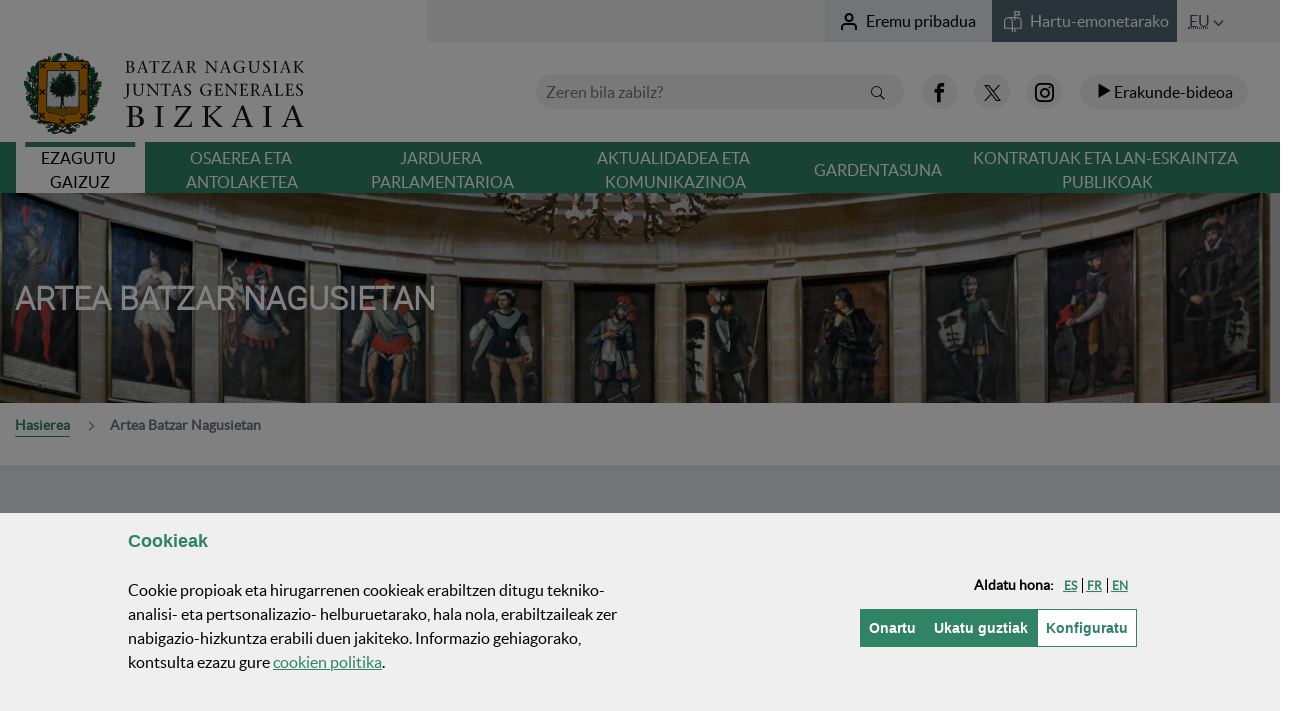

--- FILE ---
content_type: text/html;charset=UTF-8
request_url: https://jjggbizkaia.eus/eu/arte?p_p_id=net_bizkaia_iybnwbbc_CustomSearchPortlet_INSTANCE_9QU2geNPJI08&p_p_lifecycle=0&p_p_state=normal&p_p_mode=view&_net_bizkaia_iybnwbbc_CustomSearchPortlet_INSTANCE_9QU2geNPJI08_cur=3&_net_bizkaia_iybnwbbc_CustomSearchPortlet_INSTANCE_9QU2geNPJI08_resetCur=false&_net_bizkaia_iybnwbbc_CustomSearchPortlet_INSTANCE_9QU2geNPJI08_delta=7
body_size: 46267
content:
































	
		
			<!DOCTYPE html>































































		







<html class="ltr" dir="ltr" lang="eu-ES">

	<head>
	

		<title>Artea Batzar Nagusietan - Bizkaiko Batzar Nagusiak</title>

		<meta name="google-site-verification" content="v6wcHesHYAMM44H2FXlD2aNSGHDXe5XCo3pOLbURpfI" />
		
		<meta http-equiv="x-ua-compatible" content="IE=edge">
		<meta name="viewport" content="width=device-width, initial-scale=1.0, minimum-scale=1.0">

		<link rel="icon" href="https://jjggbizkaia.eus/o/IYBNTBNC/images/favicon.ico">

		<!--<link href="https://jjggbizkaia.eus/o/IYBNTBNC/css/main.css" rel="stylesheet">-->
		<!--<link href="https://jjggbizkaia.eus/o/IYBNTBNC/js/datepicker2/jquery-ui.css" rel="stylesheet">-->
		































<meta content="text/html; charset=UTF-8" http-equiv="content-type" />












<script type="importmap">{"imports":{"@clayui/breadcrumb":"/o/frontend-taglib-clay/__liferay__/exports/@clayui$breadcrumb.js","@clayui/form":"/o/frontend-taglib-clay/__liferay__/exports/@clayui$form.js","react-dom":"/o/frontend-js-react-web/__liferay__/exports/react-dom.js","@clayui/popover":"/o/frontend-taglib-clay/__liferay__/exports/@clayui$popover.js","@clayui/charts":"/o/frontend-taglib-clay/__liferay__/exports/@clayui$charts.js","@clayui/shared":"/o/frontend-taglib-clay/__liferay__/exports/@clayui$shared.js","@clayui/localized-input":"/o/frontend-taglib-clay/__liferay__/exports/@clayui$localized-input.js","@clayui/modal":"/o/frontend-taglib-clay/__liferay__/exports/@clayui$modal.js","@clayui/empty-state":"/o/frontend-taglib-clay/__liferay__/exports/@clayui$empty-state.js","@clayui/color-picker":"/o/frontend-taglib-clay/__liferay__/exports/@clayui$color-picker.js","@clayui/navigation-bar":"/o/frontend-taglib-clay/__liferay__/exports/@clayui$navigation-bar.js","react":"/o/frontend-js-react-web/__liferay__/exports/react.js","@clayui/pagination":"/o/frontend-taglib-clay/__liferay__/exports/@clayui$pagination.js","@clayui/icon":"/o/frontend-taglib-clay/__liferay__/exports/@clayui$icon.js","@clayui/table":"/o/frontend-taglib-clay/__liferay__/exports/@clayui$table.js","@clayui/autocomplete":"/o/frontend-taglib-clay/__liferay__/exports/@clayui$autocomplete.js","@clayui/slider":"/o/frontend-taglib-clay/__liferay__/exports/@clayui$slider.js","@clayui/management-toolbar":"/o/frontend-taglib-clay/__liferay__/exports/@clayui$management-toolbar.js","@clayui/multi-select":"/o/frontend-taglib-clay/__liferay__/exports/@clayui$multi-select.js","@clayui/nav":"/o/frontend-taglib-clay/__liferay__/exports/@clayui$nav.js","@clayui/time-picker":"/o/frontend-taglib-clay/__liferay__/exports/@clayui$time-picker.js","@clayui/provider":"/o/frontend-taglib-clay/__liferay__/exports/@clayui$provider.js","@clayui/upper-toolbar":"/o/frontend-taglib-clay/__liferay__/exports/@clayui$upper-toolbar.js","@clayui/loading-indicator":"/o/frontend-taglib-clay/__liferay__/exports/@clayui$loading-indicator.js","@clayui/panel":"/o/frontend-taglib-clay/__liferay__/exports/@clayui$panel.js","@clayui/drop-down":"/o/frontend-taglib-clay/__liferay__/exports/@clayui$drop-down.js","@clayui/list":"/o/frontend-taglib-clay/__liferay__/exports/@clayui$list.js","@clayui/date-picker":"/o/frontend-taglib-clay/__liferay__/exports/@clayui$date-picker.js","@clayui/label":"/o/frontend-taglib-clay/__liferay__/exports/@clayui$label.js","@clayui/data-provider":"/o/frontend-taglib-clay/__liferay__/exports/@clayui$data-provider.js","@liferay/frontend-js-api/data-set":"/o/frontend-js-dependencies-web/__liferay__/exports/@liferay$js-api$data-set.js","@clayui/core":"/o/frontend-taglib-clay/__liferay__/exports/@clayui$core.js","@clayui/pagination-bar":"/o/frontend-taglib-clay/__liferay__/exports/@clayui$pagination-bar.js","@clayui/layout":"/o/frontend-taglib-clay/__liferay__/exports/@clayui$layout.js","@clayui/multi-step-nav":"/o/frontend-taglib-clay/__liferay__/exports/@clayui$multi-step-nav.js","@liferay/frontend-js-api":"/o/frontend-js-dependencies-web/__liferay__/exports/@liferay$js-api.js","@clayui/css":"/o/frontend-taglib-clay/__liferay__/exports/@clayui$css.js","@clayui/toolbar":"/o/frontend-taglib-clay/__liferay__/exports/@clayui$toolbar.js","@clayui/alert":"/o/frontend-taglib-clay/__liferay__/exports/@clayui$alert.js","@clayui/badge":"/o/frontend-taglib-clay/__liferay__/exports/@clayui$badge.js","@clayui/link":"/o/frontend-taglib-clay/__liferay__/exports/@clayui$link.js","@clayui/card":"/o/frontend-taglib-clay/__liferay__/exports/@clayui$card.js","@clayui/progress-bar":"/o/frontend-taglib-clay/__liferay__/exports/@clayui$progress-bar.js","@clayui/tooltip":"/o/frontend-taglib-clay/__liferay__/exports/@clayui$tooltip.js","@clayui/button":"/o/frontend-taglib-clay/__liferay__/exports/@clayui$button.js","@clayui/tabs":"/o/frontend-taglib-clay/__liferay__/exports/@clayui$tabs.js","@clayui/sticker":"/o/frontend-taglib-clay/__liferay__/exports/@clayui$sticker.js"},"scopes":{}}</script><script data-senna-track="temporary">var Liferay = window.Liferay || {};Liferay.Icons = Liferay.Icons || {};Liferay.Icons.controlPanelSpritemap = 'https://jjggbizkaia.eus/o/admin-theme/images/clay/icons.svg';Liferay.Icons.spritemap = 'https://jjggbizkaia.eus/o/IYBNTBNC/images/clay/icons.svg';</script>
<script data-senna-track="permanent" src="/combo?browserId=chrome&minifierType=js&languageId=eu_ES&t=1769656480667&/o/frontend-js-jquery-web/jquery/jquery.min.js&/o/frontend-js-jquery-web/jquery/init.js&/o/frontend-js-jquery-web/jquery/ajax.js&/o/frontend-js-jquery-web/jquery/bootstrap.bundle.min.js&/o/frontend-js-jquery-web/jquery/collapsible_search.js&/o/frontend-js-jquery-web/jquery/fm.js&/o/frontend-js-jquery-web/jquery/form.js&/o/frontend-js-jquery-web/jquery/popper.min.js&/o/frontend-js-jquery-web/jquery/side_navigation.js" type="text/javascript"></script>
<link data-senna-track="permanent" href="/o/frontend-theme-font-awesome-web/css/main.css?&mac=KWb8CY3oOhD728SI0G+NfXJbH/E=&browserId=chrome&languageId=eu_ES&minifierType=css&themeId=batzarnagusiak_WAR_IYBNTBNC" rel="stylesheet" type="text/css" />
<script data-senna-track="permanent" type="text/javascript">window.Liferay = window.Liferay || {}; window.Liferay.CSP = {nonce: ''};</script>
<link data-senna-track="temporary" href="https://jjggbizkaia.eus/eu/arte" rel="canonical" />
<link data-senna-track="temporary" href="https://jjggbizkaia.eus/es/arte" hreflang="es-ES" rel="alternate" />
<link data-senna-track="temporary" href="https://jjggbizkaia.eus/eu/arte" hreflang="eu-ES" rel="alternate" />
<link data-senna-track="temporary" href="https://jjggbizkaia.eus/fr/art" hreflang="fr-FR" rel="alternate" />
<link data-senna-track="temporary" href="https://jjggbizkaia.eus/en/art" hreflang="en-US" rel="alternate" />
<link data-senna-track="temporary" href="https://jjggbizkaia.eus/eu/arte" hreflang="x-default" rel="alternate" />

<meta property="og:locale" content="eu_ES">
<meta property="og:locale:alternate" content="eu_ES">
<meta property="og:locale:alternate" content="es_ES">
<meta property="og:locale:alternate" content="en_US">
<meta property="og:locale:alternate" content="fr_FR">
<meta property="og:site_name" content="Batzar Nagusiak">
<meta property="og:title" content="Artea Batzar Nagusietan - Batzar Nagusiak">
<meta property="og:type" content="website">
<meta property="og:url" content="https://jjggbizkaia.eus/eu/arte">


<link href="https://jjggbizkaia.eus/o/IYBNTBNC/images/favicon.ico" rel="apple-touch-icon" />
<link href="https://jjggbizkaia.eus/o/IYBNTBNC/images/favicon.ico" rel="icon" />



<link class="lfr-css-file" data-senna-track="temporary" href="https://jjggbizkaia.eus/o/IYBNTBNC/css/clay.css?browserId=chrome&amp;themeId=batzarnagusiak_WAR_IYBNTBNC&amp;minifierType=css&amp;languageId=eu_ES&amp;t=1763080106000" id="liferayAUICSS" rel="stylesheet" type="text/css" />









	<link href="/combo?browserId=chrome&amp;minifierType=css&amp;themeId=batzarnagusiak_WAR_IYBNTBNC&amp;languageId=eu_ES&amp;com_liferay_journal_content_web_portlet_JournalContentPortlet_INSTANCE_FyvJQohddgx6:%2Fo%2Fjournal-content-web%2Fcss%2Fmain.css&amp;com_liferay_portal_search_web_search_bar_portlet_SearchBarPortlet_INSTANCE_templateSearch:%2Fo%2Fportal-search-web%2Fcss%2Fmain.css&amp;com_liferay_product_navigation_product_menu_web_portlet_ProductMenuPortlet:%2Fo%2Fproduct-navigation-product-menu-web%2Fcss%2Fmain.css&amp;com_liferay_product_navigation_user_personal_bar_web_portlet_ProductNavigationUserPersonalBarPortlet:%2Fo%2Fproduct-navigation-user-personal-bar-web%2Fcss%2Fmain.css&amp;com_liferay_site_navigation_menu_web_portlet_SiteNavigationMenuPortlet:%2Fo%2Fsite-navigation-menu-web%2Fcss%2Fmain.css&amp;net_bizkaia_iybnwbbc_CustomSearchPortlet_INSTANCE_1njwkOc21LQY:%2Fo%2FIYBNWBBC%2Fcss%2Fmain.css&amp;net_bizkaia_iybzwncc_IYBZWNCCPortlet:%2Fo%2FIYBZWNCC%2Fcss%2Fmain.css&amp;t=1763080106000" rel="stylesheet" type="text/css"
 data-senna-track="temporary" id="5d3fb997" />








<script type="text/javascript" data-senna-track="temporary">
	// <![CDATA[
		var Liferay = Liferay || {};

		Liferay.Browser = {
			acceptsGzip: function() {
				return true;
			},

			

			getMajorVersion: function() {
				return 131.0;
			},

			getRevision: function() {
				return '537.36';
			},
			getVersion: function() {
				return '131.0';
			},

			

			isAir: function() {
				return false;
			},
			isChrome: function() {
				return true;
			},
			isEdge: function() {
				return false;
			},
			isFirefox: function() {
				return false;
			},
			isGecko: function() {
				return true;
			},
			isIe: function() {
				return false;
			},
			isIphone: function() {
				return false;
			},
			isLinux: function() {
				return false;
			},
			isMac: function() {
				return true;
			},
			isMobile: function() {
				return false;
			},
			isMozilla: function() {
				return false;
			},
			isOpera: function() {
				return false;
			},
			isRtf: function() {
				return true;
			},
			isSafari: function() {
				return true;
			},
			isSun: function() {
				return false;
			},
			isWebKit: function() {
				return true;
			},
			isWindows: function() {
				return false;
			}
		};

		Liferay.Data = Liferay.Data || {};

		Liferay.Data.ICONS_INLINE_SVG = true;

		Liferay.Data.NAV_SELECTOR = '#navigation';

		Liferay.Data.NAV_SELECTOR_MOBILE = '#navigationCollapse';

		Liferay.Data.isCustomizationView = function() {
			return false;
		};

		Liferay.Data.notices = [
			
		];

		(function () {
			var available = {};

			var direction = {};

			

				available['eu_ES'] = 'euskara\x20\x28Espainia\x29';
				direction['eu_ES'] = 'ltr';

			

				available['es_ES'] = 'espainiera\x20\x28Espainia\x29';
				direction['es_ES'] = 'ltr';

			

				available['en_US'] = 'ingelesa\x20\x28Ameriketako\x20Estatu\x20Batuak\x29';
				direction['en_US'] = 'ltr';

			

				available['fr_FR'] = 'frantsesa\x20\x28Frantzia\x29';
				direction['fr_FR'] = 'ltr';

			

			Liferay.Language = {
				available,
				direction,
				get: function(key) {
					return key;
				}
			};
		})();

		var featureFlags = {"LPD-11018":false,"LPS-193884":false,"LPS-178642":false,"LPS-193005":false,"LPS-187284":false,"LPS-187285":false,"LPS-114786":false,"LPS-192957":false,"COMMERCE-8087":false,"LRAC-10757":false,"LPS-180090":false,"LPS-170809":false,"LPS-178052":false,"LPS-189856":false,"LPS-187436":false,"LPS-182184":false,"LPS-185892":false,"LPS-186620":false,"COMMERCE-12754":false,"LPS-184404":false,"LPS-180328":false,"LPS-198183":false,"LPS-171364":false,"LPS-153714":false,"LPS-96845":false,"LPS-170670":false,"LPS-141392":false,"LPS-169981":false,"LPD-15804":false,"LPS-153839":false,"LPS-200135":false,"LPS-187793":false,"LPS-177027":false,"LPD-10793":false,"COMMERCE-12192":false,"LPD-11003":false,"LPS-196768":false,"LPS-196724":false,"LPS-196847":false,"LPS-163118":false,"LPS-114700":false,"LPS-135430":false,"LPS-134060":false,"LPS-164563":false,"LPS-122920":false,"LPS-203351":false,"LPS-194395":false,"LPD-6368":false,"LPD-10701":false,"LPS-202104":false,"COMMERCE-9599":false,"LPS-187142":false,"LPD-15596":false,"LPS-198959":false,"LPS-196935":true,"LPS-187854":false,"LPS-176691":false,"LPS-197909":false,"LPS-202534":false,"COMMERCE-8949":false,"COMMERCE-11922":false,"LPS-194362":false,"LPS-165481":false,"LPS-153813":false,"LPS-174455":false,"LPD-10735":false,"COMMERCE-13024":false,"LPS-194763":false,"LPS-165482":false,"LPS-193551":false,"LPS-197477":false,"LPS-174816":false,"LPS-186360":false,"LPS-153332":false,"COMMERCE-12170":false,"LPS-179669":false,"LPS-174417":false,"LPS-183882":false,"LPS-155284":false,"LRAC-15017":false,"LPS-200108":false,"LPS-159643":false,"LPS-161033":false,"LPS-164948":false,"LPS-186870":true,"LPS-186871":false,"LPS-188058":false,"LPS-129412":false,"LPS-166126":false,"LPS-169837":false};

		Liferay.FeatureFlags = Object.keys(featureFlags).reduce(
			(acc, key) => ({
				...acc, [key]: featureFlags[key] === 'true' || featureFlags[key] === true
			}), {}
		);

		Liferay.PortletKeys = {
			DOCUMENT_LIBRARY: 'com_liferay_document_library_web_portlet_DLPortlet',
			DYNAMIC_DATA_MAPPING: 'com_liferay_dynamic_data_mapping_web_portlet_DDMPortlet',
			ITEM_SELECTOR: 'com_liferay_item_selector_web_portlet_ItemSelectorPortlet'
		};

		Liferay.PropsValues = {
			JAVASCRIPT_SINGLE_PAGE_APPLICATION_TIMEOUT: 0,
			UPLOAD_SERVLET_REQUEST_IMPL_MAX_SIZE: 2097152000000
		};

		Liferay.ThemeDisplay = {

			

			
				getLayoutId: function() {
					return '40';
				},

				

				getLayoutRelativeControlPanelURL: function() {
					return '/eu/group/jjggbizkaia/~/control_panel/manage?p_p_id=net_bizkaia_iybnwbbc_CustomSearchPortlet_INSTANCE_9QU2geNPJI08';
				},

				getLayoutRelativeURL: function() {
					return '/eu/arte';
				},
				getLayoutURL: function() {
					return 'https://jjggbizkaia.eus/eu/arte';
				},
				getParentLayoutId: function() {
					return '20';
				},
				isControlPanel: function() {
					return false;
				},
				isPrivateLayout: function() {
					return 'false';
				},
				isVirtualLayout: function() {
					return false;
				},
			

			getBCP47LanguageId: function() {
				return 'eu-ES';
			},
			getCanonicalURL: function() {

				

				return 'https\x3a\x2f\x2fjjggbizkaia\x2eeus\x2feu\x2farte';
			},
			getCDNBaseURL: function() {
				return 'https://jjggbizkaia.eus';
			},
			getCDNDynamicResourcesHost: function() {
				return '';
			},
			getCDNHost: function() {
				return '';
			},
			getCompanyGroupId: function() {
				return '8778168';
			},
			getCompanyId: function() {
				return '8778129';
			},
			getDefaultLanguageId: function() {
				return 'eu_ES';
			},
			getDoAsUserIdEncoded: function() {
				return '';
			},
			getLanguageId: function() {
				return 'eu_ES';
			},
			getParentGroupId: function() {
				return '8778164';
			},
			getPathContext: function() {
				return '';
			},
			getPathImage: function() {
				return '/image';
			},
			getPathJavaScript: function() {
				return '/o/frontend-js-web';
			},
			getPathMain: function() {
				return '/eu/c';
			},
			getPathThemeImages: function() {
				return 'https://jjggbizkaia.eus/o/IYBNTBNC/images';
			},
			getPathThemeRoot: function() {
				return '/o/IYBNTBNC';
			},
			getPlid: function() {
				return '7989631';
			},
			getPortalURL: function() {
				return 'https://jjggbizkaia.eus';
			},
			getRealUserId: function() {
				return '8778133';
			},
			getRemoteAddr: function() {
				return '18.221.178.80';
			},
			getRemoteHost: function() {
				return '18.221.178.80';
			},
			getScopeGroupId: function() {
				return '8778164';
			},
			getScopeGroupIdOrLiveGroupId: function() {
				return '8778164';
			},
			getSessionId: function() {
				return '';
			},
			getSiteAdminURL: function() {
				return 'https://jjggbizkaia.eus/group/jjggbizkaia/~/control_panel/manage?p_p_lifecycle=0&p_p_state=maximized&p_p_mode=view';
			},
			getSiteGroupId: function() {
				return '8778164';
			},
			getURLControlPanel: function() {
				return '/eu/group/control_panel?refererPlid=7989631';
			},
			getURLHome: function() {
				return 'https\x3a\x2f\x2fjjggbizkaia\x2eeus\x2fweb\x2fguest';
			},
			getUserEmailAddress: function() {
				return '';
			},
			getUserId: function() {
				return '8778133';
			},
			getUserName: function() {
				return '';
			},
			isAddSessionIdToURL: function() {
				return false;
			},
			isImpersonated: function() {
				return false;
			},
			isSignedIn: function() {
				return false;
			},

			isStagedPortlet: function() {
				
					
						return true;
					
					
			},

			isStateExclusive: function() {
				return false;
			},
			isStateMaximized: function() {
				return false;
			},
			isStatePopUp: function() {
				return false;
			}
		};

		var themeDisplay = Liferay.ThemeDisplay;

		Liferay.AUI = {

			

			getCombine: function() {
				return true;
			},
			getComboPath: function() {
				return '/combo/?browserId=chrome&minifierType=&languageId=eu_ES&t=1744662442947&';
			},
			getDateFormat: function() {
				return '%Y/%m/%d';
			},
			getEditorCKEditorPath: function() {
				return '/o/frontend-editor-ckeditor-web';
			},
			getFilter: function() {
				var filter = 'raw';

				
					
						filter = 'min';
					
					

				return filter;
			},
			getFilterConfig: function() {
				var instance = this;

				var filterConfig = null;

				if (!instance.getCombine()) {
					filterConfig = {
						replaceStr: '.js' + instance.getStaticResourceURLParams(),
						searchExp: '\\.js$'
					};
				}

				return filterConfig;
			},
			getJavaScriptRootPath: function() {
				return '/o/frontend-js-web';
			},
			getPortletRootPath: function() {
				return '/html/portlet';
			},
			getStaticResourceURLParams: function() {
				return '?browserId=chrome&minifierType=&languageId=eu_ES&t=1744662442947';
			}
		};

		Liferay.authToken = 'hyxmhXzj';

		

		Liferay.currentURL = '\x2feu\x2farte\x3fp_p_id\x3dnet_bizkaia_iybnwbbc_CustomSearchPortlet_INSTANCE_9QU2geNPJI08\x26p_p_lifecycle\x3d0\x26p_p_state\x3dnormal\x26p_p_mode\x3dview\x26_net_bizkaia_iybnwbbc_CustomSearchPortlet_INSTANCE_9QU2geNPJI08_cur\x3d3\x26_net_bizkaia_iybnwbbc_CustomSearchPortlet_INSTANCE_9QU2geNPJI08_resetCur\x3dfalse\x26_net_bizkaia_iybnwbbc_CustomSearchPortlet_INSTANCE_9QU2geNPJI08_delta\x3d7';
		Liferay.currentURLEncoded = '\x252Feu\x252Farte\x253Fp_p_id\x253Dnet_bizkaia_iybnwbbc_CustomSearchPortlet_INSTANCE_9QU2geNPJI08\x2526p_p_lifecycle\x253D0\x2526p_p_state\x253Dnormal\x2526p_p_mode\x253Dview\x2526_net_bizkaia_iybnwbbc_CustomSearchPortlet_INSTANCE_9QU2geNPJI08_cur\x253D3\x2526_net_bizkaia_iybnwbbc_CustomSearchPortlet_INSTANCE_9QU2geNPJI08_resetCur\x253Dfalse\x2526_net_bizkaia_iybnwbbc_CustomSearchPortlet_INSTANCE_9QU2geNPJI08_delta\x253D7';
	// ]]>
</script>

<script data-senna-track="temporary" type="text/javascript">window.__CONFIG__= {basePath: '',combine: true, defaultURLParams: null, explainResolutions: false, exposeGlobal: false, logLevel: 'warn', moduleType: 'module', namespace:'Liferay', nonce: '', reportMismatchedAnonymousModules: 'warn', resolvePath: '/o/js_resolve_modules', url: '/combo/?browserId=chrome&minifierType=js&languageId=eu_ES&t=1744662442947&', waitTimeout: 20000};</script><script data-senna-track="permanent" src="/o/frontend-js-loader-modules-extender/loader.js?&mac=9WaMmhziBCkScHZwrrVcOR7VZF4=&browserId=chrome&languageId=eu_ES&minifierType=js" type="text/javascript"></script><script data-senna-track="permanent" src="/combo?browserId=chrome&minifierType=js&languageId=eu_ES&t=1744662442947&/o/frontend-js-aui-web/aui/aui/aui-min.js&/o/frontend-js-aui-web/liferay/modules.js&/o/frontend-js-aui-web/liferay/aui_sandbox.js&/o/frontend-js-aui-web/aui/attribute-base/attribute-base-min.js&/o/frontend-js-aui-web/aui/attribute-complex/attribute-complex-min.js&/o/frontend-js-aui-web/aui/attribute-core/attribute-core-min.js&/o/frontend-js-aui-web/aui/attribute-observable/attribute-observable-min.js&/o/frontend-js-aui-web/aui/attribute-extras/attribute-extras-min.js&/o/frontend-js-aui-web/aui/event-custom-base/event-custom-base-min.js&/o/frontend-js-aui-web/aui/event-custom-complex/event-custom-complex-min.js&/o/frontend-js-aui-web/aui/oop/oop-min.js&/o/frontend-js-aui-web/aui/aui-base-lang/aui-base-lang-min.js&/o/frontend-js-aui-web/liferay/dependency.js&/o/frontend-js-aui-web/liferay/util.js&/o/oauth2-provider-web/js/liferay.js&/o/frontend-js-web/liferay/dom_task_runner.js&/o/frontend-js-web/liferay/events.js&/o/frontend-js-web/liferay/lazy_load.js&/o/frontend-js-web/liferay/liferay.js&/o/frontend-js-web/liferay/global.bundle.js&/o/frontend-js-web/liferay/portlet.js&/o/frontend-js-web/liferay/workflow.js" type="text/javascript"></script>
<script data-senna-track="temporary" type="text/javascript">window.Liferay = Liferay || {}; window.Liferay.OAuth2 = {getAuthorizeURL: function() {return 'https://jjggbizkaia.eus/o/oauth2/authorize';}, getBuiltInRedirectURL: function() {return 'https://jjggbizkaia.eus/o/oauth2/redirect';}, getIntrospectURL: function() { return 'https://jjggbizkaia.eus/o/oauth2/introspect';}, getTokenURL: function() {return 'https://jjggbizkaia.eus/o/oauth2/token';}, getUserAgentApplication: function(externalReferenceCode) {return Liferay.OAuth2._userAgentApplications[externalReferenceCode];}, _userAgentApplications: {}}</script><script data-senna-track="temporary" type="text/javascript">try {var MODULE_MAIN='calendar-web@5.0.89/index';var MODULE_PATH='/o/calendar-web';AUI().applyConfig({groups:{calendar:{base:MODULE_PATH+"/js/",combine:Liferay.AUI.getCombine(),filter:Liferay.AUI.getFilterConfig(),modules:{"liferay-calendar-a11y":{path:"calendar_a11y.js",requires:["calendar"]},"liferay-calendar-container":{path:"calendar_container.js",requires:["aui-alert","aui-base","aui-component","liferay-portlet-base"]},"liferay-calendar-date-picker-sanitizer":{path:"date_picker_sanitizer.js",requires:["aui-base"]},"liferay-calendar-interval-selector":{path:"interval_selector.js",requires:["aui-base","liferay-portlet-base"]},"liferay-calendar-interval-selector-scheduler-event-link":{path:"interval_selector_scheduler_event_link.js",requires:["aui-base","liferay-portlet-base"]},"liferay-calendar-list":{path:"calendar_list.js",requires:["aui-template-deprecated","liferay-scheduler"]},"liferay-calendar-message-util":{path:"message_util.js",requires:["liferay-util-window"]},"liferay-calendar-recurrence-converter":{path:"recurrence_converter.js",requires:[]},"liferay-calendar-recurrence-dialog":{path:"recurrence.js",requires:["aui-base","liferay-calendar-recurrence-util"]},"liferay-calendar-recurrence-util":{path:"recurrence_util.js",requires:["aui-base","liferay-util-window"]},"liferay-calendar-reminders":{path:"calendar_reminders.js",requires:["aui-base"]},"liferay-calendar-remote-services":{path:"remote_services.js",requires:["aui-base","aui-component","liferay-calendar-util","liferay-portlet-base"]},"liferay-calendar-session-listener":{path:"session_listener.js",requires:["aui-base","liferay-scheduler"]},"liferay-calendar-simple-color-picker":{path:"simple_color_picker.js",requires:["aui-base","aui-template-deprecated"]},"liferay-calendar-simple-menu":{path:"simple_menu.js",requires:["aui-base","aui-template-deprecated","event-outside","event-touch","widget-modality","widget-position","widget-position-align","widget-position-constrain","widget-stack","widget-stdmod"]},"liferay-calendar-util":{path:"calendar_util.js",requires:["aui-datatype","aui-io","aui-scheduler","aui-toolbar","autocomplete","autocomplete-highlighters"]},"liferay-scheduler":{path:"scheduler.js",requires:["async-queue","aui-datatype","aui-scheduler","dd-plugin","liferay-calendar-a11y","liferay-calendar-message-util","liferay-calendar-recurrence-converter","liferay-calendar-recurrence-util","liferay-calendar-util","liferay-scheduler-event-recorder","liferay-scheduler-models","promise","resize-plugin"]},"liferay-scheduler-event-recorder":{path:"scheduler_event_recorder.js",requires:["dd-plugin","liferay-calendar-util","resize-plugin"]},"liferay-scheduler-models":{path:"scheduler_models.js",requires:["aui-datatype","dd-plugin","liferay-calendar-util"]}},root:MODULE_PATH+"/js/"}}});
} catch(error) {console.error(error);}try {var MODULE_MAIN='portal-search-web@6.0.127/index';var MODULE_PATH='/o/portal-search-web';AUI().applyConfig({groups:{search:{base:MODULE_PATH+"/js/",combine:Liferay.AUI.getCombine(),filter:Liferay.AUI.getFilterConfig(),modules:{"liferay-search-custom-filter":{path:"custom_filter.js",requires:[]},"liferay-search-date-facet":{path:"date_facet.js",requires:["aui-form-validator","liferay-search-facet-util"]},"liferay-search-facet-util":{path:"facet_util.js",requires:[]},"liferay-search-modified-facet":{path:"modified_facet.js",requires:["aui-form-validator","liferay-search-facet-util"]},"liferay-search-sort-configuration":{path:"sort_configuration.js",requires:["aui-node"]},"liferay-search-sort-util":{path:"sort_util.js",requires:[]}},root:MODULE_PATH+"/js/"}}});
} catch(error) {console.error(error);}try {var MODULE_MAIN='frontend-js-components-web@2.0.63/index';var MODULE_PATH='/o/frontend-js-components-web';AUI().applyConfig({groups:{components:{mainModule:MODULE_MAIN}}});
} catch(error) {console.error(error);}try {var MODULE_MAIN='staging-processes-web@5.0.55/index';var MODULE_PATH='/o/staging-processes-web';AUI().applyConfig({groups:{stagingprocessesweb:{base:MODULE_PATH+"/",combine:Liferay.AUI.getCombine(),filter:Liferay.AUI.getFilterConfig(),modules:{"liferay-staging-processes-export-import":{path:"js/main.js",requires:["aui-datatype","aui-dialog-iframe-deprecated","aui-modal","aui-parse-content","aui-toggler","liferay-portlet-base","liferay-util-window"]}},root:MODULE_PATH+"/"}}});
} catch(error) {console.error(error);}try {var MODULE_MAIN='@liferay/frontend-js-react-web@5.0.37/index';var MODULE_PATH='/o/frontend-js-react-web';AUI().applyConfig({groups:{react:{mainModule:MODULE_MAIN}}});
} catch(error) {console.error(error);}try {var MODULE_MAIN='contacts-web@5.0.57/index';var MODULE_PATH='/o/contacts-web';AUI().applyConfig({groups:{contactscenter:{base:MODULE_PATH+"/js/",combine:Liferay.AUI.getCombine(),filter:Liferay.AUI.getFilterConfig(),modules:{"liferay-contacts-center":{path:"main.js",requires:["aui-io-plugin-deprecated","aui-toolbar","autocomplete-base","datasource-io","json-parse","liferay-portlet-base","liferay-util-window"]}},root:MODULE_PATH+"/js/"}}});
} catch(error) {console.error(error);}try {var MODULE_MAIN='@liferay/document-library-web@6.0.177/document_library/js/index';var MODULE_PATH='/o/document-library-web';AUI().applyConfig({groups:{dl:{base:MODULE_PATH+"/document_library/js/legacy/",combine:Liferay.AUI.getCombine(),filter:Liferay.AUI.getFilterConfig(),modules:{"document-library-upload-component":{path:"DocumentLibraryUpload.js",requires:["aui-component","aui-data-set-deprecated","aui-overlay-manager-deprecated","aui-overlay-mask-deprecated","aui-parse-content","aui-progressbar","aui-template-deprecated","liferay-search-container","querystring-parse-simple","uploader"]}},root:MODULE_PATH+"/document_library/js/legacy/"}}});
} catch(error) {console.error(error);}try {var MODULE_MAIN='@liferay/frontend-js-state-web@1.0.20/index';var MODULE_PATH='/o/frontend-js-state-web';AUI().applyConfig({groups:{state:{mainModule:MODULE_MAIN}}});
} catch(error) {console.error(error);}try {var MODULE_MAIN='exportimport-web@5.0.83/index';var MODULE_PATH='/o/exportimport-web';AUI().applyConfig({groups:{exportimportweb:{base:MODULE_PATH+"/",combine:Liferay.AUI.getCombine(),filter:Liferay.AUI.getFilterConfig(),modules:{"liferay-export-import-export-import":{path:"js/main.js",requires:["aui-datatype","aui-dialog-iframe-deprecated","aui-modal","aui-parse-content","aui-toggler","liferay-portlet-base","liferay-util-window"]}},root:MODULE_PATH+"/"}}});
} catch(error) {console.error(error);}try {var MODULE_MAIN='frontend-editor-alloyeditor-web@5.0.46/index';var MODULE_PATH='/o/frontend-editor-alloyeditor-web';AUI().applyConfig({groups:{alloyeditor:{base:MODULE_PATH+"/js/",combine:Liferay.AUI.getCombine(),filter:Liferay.AUI.getFilterConfig(),modules:{"liferay-alloy-editor":{path:"alloyeditor.js",requires:["aui-component","liferay-portlet-base","timers"]},"liferay-alloy-editor-source":{path:"alloyeditor_source.js",requires:["aui-debounce","liferay-fullscreen-source-editor","liferay-source-editor","plugin"]}},root:MODULE_PATH+"/js/"}}});
} catch(error) {console.error(error);}try {var MODULE_MAIN='portal-workflow-kaleo-designer-web@5.0.125/index';var MODULE_PATH='/o/portal-workflow-kaleo-designer-web';AUI().applyConfig({groups:{"kaleo-designer":{base:MODULE_PATH+"/designer/js/legacy/",combine:Liferay.AUI.getCombine(),filter:Liferay.AUI.getFilterConfig(),modules:{"liferay-kaleo-designer-autocomplete-util":{path:"autocomplete_util.js",requires:["autocomplete","autocomplete-highlighters"]},"liferay-kaleo-designer-definition-diagram-controller":{path:"definition_diagram_controller.js",requires:["liferay-kaleo-designer-field-normalizer","liferay-kaleo-designer-utils"]},"liferay-kaleo-designer-dialogs":{path:"dialogs.js",requires:["liferay-util-window"]},"liferay-kaleo-designer-editors":{path:"editors.js",requires:["aui-ace-editor","aui-ace-editor-mode-xml","aui-base","aui-datatype","aui-node","liferay-kaleo-designer-autocomplete-util","liferay-kaleo-designer-utils"]},"liferay-kaleo-designer-field-normalizer":{path:"field_normalizer.js",requires:["liferay-kaleo-designer-remote-services"]},"liferay-kaleo-designer-nodes":{path:"nodes.js",requires:["aui-datatable","aui-datatype","aui-diagram-builder","liferay-kaleo-designer-editors","liferay-kaleo-designer-utils"]},"liferay-kaleo-designer-remote-services":{path:"remote_services.js",requires:["aui-io"]},"liferay-kaleo-designer-templates":{path:"templates.js",requires:["aui-tpl-snippets-deprecated"]},"liferay-kaleo-designer-utils":{path:"utils.js",requires:[]},"liferay-kaleo-designer-xml-definition":{path:"xml_definition.js",requires:["aui-base","aui-component","dataschema-xml","datatype-xml"]},"liferay-kaleo-designer-xml-definition-serializer":{path:"xml_definition_serializer.js",requires:["escape","liferay-kaleo-designer-xml-util"]},"liferay-kaleo-designer-xml-util":{path:"xml_util.js",requires:["aui-base"]},"liferay-portlet-kaleo-designer":{path:"main.js",requires:["aui-ace-editor","aui-ace-editor-mode-xml","aui-tpl-snippets-deprecated","dataschema-xml","datasource","datatype-xml","event-valuechange","io-form","liferay-kaleo-designer-autocomplete-util","liferay-kaleo-designer-editors","liferay-kaleo-designer-nodes","liferay-kaleo-designer-remote-services","liferay-kaleo-designer-utils","liferay-kaleo-designer-xml-util","liferay-util-window"]}},root:MODULE_PATH+"/designer/js/legacy/"}}});
} catch(error) {console.error(error);}try {var MODULE_MAIN='dynamic-data-mapping-web@5.0.100/index';var MODULE_PATH='/o/dynamic-data-mapping-web';!function(){const a=Liferay.AUI;AUI().applyConfig({groups:{ddm:{base:MODULE_PATH+"/js/",combine:Liferay.AUI.getCombine(),filter:a.getFilterConfig(),modules:{"liferay-ddm-form":{path:"ddm_form.js",requires:["aui-base","aui-datatable","aui-datatype","aui-image-viewer","aui-parse-content","aui-set","aui-sortable-list","json","liferay-form","liferay-map-base","liferay-translation-manager","liferay-util-window"]},"liferay-portlet-dynamic-data-mapping":{condition:{trigger:"liferay-document-library"},path:"main.js",requires:["arraysort","aui-form-builder-deprecated","aui-form-validator","aui-map","aui-text-unicode","json","liferay-menu","liferay-translation-manager","liferay-util-window","text"]},"liferay-portlet-dynamic-data-mapping-custom-fields":{condition:{trigger:"liferay-document-library"},path:"custom_fields.js",requires:["liferay-portlet-dynamic-data-mapping"]}},root:MODULE_PATH+"/js/"}}})}();
} catch(error) {console.error(error);}</script>




<script type="text/javascript" data-senna-track="temporary">
	// <![CDATA[
		
			
				
		

		
	// ]]>
</script>





	
		

			

			
		
		



	
		

			

			
		
		



	
		

			

			
		
	















	



















<link class="lfr-css-file" data-senna-track="temporary" href="https://jjggbizkaia.eus/o/IYBNTBNC/css/main.css?browserId=chrome&amp;themeId=batzarnagusiak_WAR_IYBNTBNC&amp;minifierType=css&amp;languageId=eu_ES&amp;t=1763080106000" id="liferayThemeCSS" rel="stylesheet" type="text/css" />




	<style data-senna-track="temporary" type="text/css">
		/*.jjgg-audioguia .jw-flag-audio-player .jw-controlbar, .jw-flag-audio-player .jw-controlbar .jw-button-container {
    background-color: black !important;
}*/
	</style>





	<style data-senna-track="temporary" type="text/css">

		

			

		

			

		

			

		

			

		

			

		

			

		

			

		

			

				

					

#p_p_id_com_liferay_site_navigation_menu_web_portlet_SiteNavigationMenuPortlet_ .portlet-content {

}




				

			

		

			

		

			

				

					

#p_p_id_net_bizkaia_iybnwbbc_CustomSearchPortlet_INSTANCE_4jqvV2rO5PRH_ .portlet-content {

}




				

			

		

			

		

			

		

			

		

			

		

			

		

			

				

					

#p_p_id_net_bizkaia_iyckwcoc_IYCKWCOCPortlet_ .portlet-content {

}




				

			

		

	</style>


<script data-senna-track="temporary">var Liferay = window.Liferay || {}; Liferay.CommerceContext = {"commerceAccountGroupIds":[],"accountEntryAllowedTypes":["person"],"commerceChannelId":"0","showUnselectableOptions":false,"currency":{"currencyId":"21683829","currencyCode":"USD"},"showSeparateOrderItems":false,"commerceSiteType":0};</script><link href="/o/commerce-frontend-js/styles/main.css" rel="stylesheet" type="text/css" />
<style data-senna-track="temporary" type="text/css">
</style>
<script type="module">
import {default as init} from '/o/frontend-js-spa-web/__liferay__/index.js';
{
init({"navigationExceptionSelectors":":not([target=\"_blank\"]):not([data-senna-off]):not([data-resource-href]):not([data-cke-saved-href]):not([data-cke-saved-href])","cacheExpirationTime":-1,"clearScreensCache":false,"portletsBlacklist":["IYBIWKGC_IYBIWKGCAgendaPortlet","iybiwocc_part_procesos_participativos","com_liferay_site_navigation_directory_web_portlet_SitesDirectoryPortlet","com_liferay_questions_web_internal_portlet_QuestionsPortlet","IYBNWINC_HISTORICO_INICIATIVAS","com_liferay_portal_language_override_web_internal_portlet_PLOPortlet","IYBIWKGC_IYBIWKGCListadoPortlet","com_liferay_login_web_portlet_LoginPortlet","IYBIWKGC_IYBIWKGCBuscadorPortlet","iybiwocc_part_organos_canales","com_liferay_nested_portlets_web_portlet_NestedPortletsPortlet","com_liferay_account_admin_web_internal_portlet_AccountUsersRegistrationPortlet","gr_busqueda","buscadorEventos","com_liferay_login_web_portlet_FastLoginPortlet"],"excludedTargetPortlets":["com_liferay_users_admin_web_portlet_UsersAdminPortlet","com_liferay_server_admin_web_portlet_ServerAdminPortlet"],"validStatusCodes":[221,490,494,499,491,492,493,495,220],"debugEnabled":false,"loginRedirect":"","excludedPaths":["/c/document_library","/documents","/image"],"userNotification":{"message":"It looks like this is taking longer than expected.","title":"Oops","timeout":30000},"requestTimeout":0});
}

</script>









<script type="text/javascript" data-senna-track="temporary">
	if (window.Analytics) {
		window._com_liferay_document_library_analytics_isViewFileEntry = false;
	}
</script>

<script type="text/javascript">
Liferay.on(
	'ddmFieldBlur', function(event) {
		if (window.Analytics) {
			Analytics.send(
				'fieldBlurred',
				'Form',
				{
					fieldName: event.fieldName,
					focusDuration: event.focusDuration,
					formId: event.formId,
					formPageTitle: event.formPageTitle,
					page: event.page,
					title: event.title
				}
			);
		}
	}
);

Liferay.on(
	'ddmFieldFocus', function(event) {
		if (window.Analytics) {
			Analytics.send(
				'fieldFocused',
				'Form',
				{
					fieldName: event.fieldName,
					formId: event.formId,
					formPageTitle: event.formPageTitle,
					page: event.page,
					title:event.title
				}
			);
		}
	}
);

Liferay.on(
	'ddmFormPageShow', function(event) {
		if (window.Analytics) {
			Analytics.send(
				'pageViewed',
				'Form',
				{
					formId: event.formId,
					formPageTitle: event.formPageTitle,
					page: event.page,
					title: event.title
				}
			);
		}
	}
);

Liferay.on(
	'ddmFormSubmit', function(event) {
		if (window.Analytics) {
			Analytics.send(
				'formSubmitted',
				'Form',
				{
					formId: event.formId,
					title: event.title
				}
			);
		}
	}
);

Liferay.on(
	'ddmFormView', function(event) {
		if (window.Analytics) {
			Analytics.send(
				'formViewed',
				'Form',
				{
					formId: event.formId,
					title: event.title
				}
			);
		}
	}
);

</script><script>

</script>

























		
		
		<script defer src="https://jjggbizkaia.eus/o/IYBNTBNC/js/affix.js"></script>
		<script defer src="https://jjggbizkaia.eus/o/IYBNTBNC/js/jquery-scrolltofixed.js"></script>
		<script defer src="https://jjggbizkaia.eus/o/IYBNTBNC/js/jquery.tablesorter.min.js"></script>
		<script src="https://jjggbizkaia.eus/o/IYBNTBNC/js/easyResponsiveTabs.js"></script>	
		<script src="https://jjggbizkaia.eus/o/IYBNTBNC/js/main.js"></script>
		<script defer src="https://jjggbizkaia.eus/o/IYBNTBNC/js/datepicker2-responsive.js"></script>
		<script defer  data-senna-track="temporay"	src="https://jjggbizkaia.eus/o/IYBNTBNC/js/responsive.js"></script>
		<script defer src="https://jjggbizkaia.eus/o/IYBNTBNC/js/readmore.min.js"></script>
		
		<link rel="stylesheet" type="text/css" href="https://jjggbizkaia.eus/o/IYBNTBNC/css/slick/slick.css"/> 
		<link rel="stylesheet" type="text/css" href="https://jjggbizkaia.eus/o/IYBNTBNC/css/slick/slick-theme.css"/>
		<script defer  src="https://jjggbizkaia.eus/o/IYBNTBNC/js/slick/slick.min.js"></script>
		<link href="https://jjggbizkaia.eus/o/IYBNTBNC/css/magnific-popup/magnific-popup.css" rel="stylesheet" type="text/css" />
		<script defer src="https://jjggbizkaia.eus/o/IYBNTBNC/js/plugins/magnific-popup/jquery.magnific-popup.min.js"></script>
		<!--<script data-senna-track="permanent" src="https://jjggbizkaia.eus/o/IYBNTBNC/js/plugins/light-slider/js/lightslider.min.js"></script>-->
		<script  src="https://jjggbizkaia.eus/o/IYBNTBNC/js/plugins/light-gallery/js/lightgallery.min.js"></script>
		
		<!-- Google Tag Manager -->
		<script>(function(w,d,s,l,i){w[l]=w[l]||[];w[l].push({'gtm.start':
new Date().getTime(),event:'gtm.js'});var f=d.getElementsByTagName(s)[0],
j=d.createElement(s),dl=l!='dataLayer'?'&l='+l:'';j.async=true;j.src=
'https://www.googletagmanager.com/gtm.js?id='+i+dl;f.parentNode.insertBefore(j,f);
})(window,document,'script','dataLayer','GTM-PXKTKSQ');</script>
		<!-- End Google Tag Manager -->
		
	
</head>


<body class="chrome controls-visible  yui3-skin-sam guest-site signed-out public-page site jjgg" id="top">
		<!-- Google Tag Manager (noscript) -->
		<noscript><iframe src="https://www.googletagmanager.com/ns.html?id=GTM-PXKTKSQ" height="0" width="0" style="display:none;visibility:hidden"></iframe></noscript>
		<!-- End Google Tag Manager (noscript) -->
   











































































	<div id="wrapper">	
	
<header id="banner" role="banner">
	<div id="heading" class="affix-top">
		<p class="skip-to-content sr-only">
			<a href="#main-content" id="skip-to-content">skip-to-content <span class="bipoicon icon-arrow-down2"></span></a>
		</p>
		<div class="jjgg-container">
			<div class="row d-none d-md-flex">
				<div class="col-8 offset-4 jjgg-header-background-gray">
					<nav aria-label="Bigarren mailako menua" class="navbar navbar-expand-lg navbar-light ml-auto mr-3 p-0">
						<ul class="navbar-nav navbar-nav ml-auto mr-3">
							<li class="nav-item"><a class="jjgg-private_area_link" href="https://apps.bizkaia.eus/SIGP/" target="_blank" title="(Ireki beste fitxa bat)"><span class="bipoicon icon-user"></span>Eremu pribadua</a></li>
							<li class="nav-item active"><a class="nav-link" href="/eu/kontaktua"><span class="bipoicon icon-contacto"></span> Hartu-emonetarako</a></li>
							<li class="nav-item"><div class="input-group">
<button aria-expanded="false" aria-haspopup="true" class="dropdown-toggle custom-select " data-toggle="dropdown"  aria-label="Hautatu hizkuntza" id="jjgg-idioma-header" type="button">
	<abbr title="Euskara">EU</abbr>
	<span class="glyphicon glyphicon-menu-down"></span>
</button>
<ul aria-labelledby="jjgg-idioma-header" class="dropdown-menu" role="listbox">
		
		
			<li aria-hidden="true" class="jjgg_idiomaActual">
				<div lang="EU">
					<span>Euskara</span>
					<span>EU</span>
				</div>
			</li>
	
		
		
		
			<li class="nav-item dropdown">
				<a  class="dropdown-item" data-senna-off="true" href="/c/portal/update_language?p_l_id=7989631&redirect=%2Feu%2Farte%3Fp_p_id%3Dnet_bizkaia_iybnwbbc_CustomSearchPortlet_INSTANCE_9QU2geNPJI08%26p_p_lifecycle%3D0%26p_p_state%3Dnormal%26p_p_mode%3Dview%26_net_bizkaia_iybnwbbc_CustomSearchPortlet_INSTANCE_9QU2geNPJI08_cur%3D3%26_net_bizkaia_iybnwbbc_CustomSearchPortlet_INSTANCE_9QU2geNPJI08_resetCur%3Dfalse%26_net_bizkaia_iybnwbbc_CustomSearchPortlet_INSTANCE_9QU2geNPJI08_delta%3D7&languageId=es_ES" lang="ES">
					<span class="sr-only">Español</span>
					<span aria-hidden="true"><abbr title="Español">ES</abbr></span>
				</a>
			</li>
	
		
		
		
			<li class="nav-item dropdown">
				<a  class="dropdown-item" data-senna-off="true" href="/c/portal/update_language?p_l_id=7989631&redirect=%2Feu%2Farte%3Fp_p_id%3Dnet_bizkaia_iybnwbbc_CustomSearchPortlet_INSTANCE_9QU2geNPJI08%26p_p_lifecycle%3D0%26p_p_state%3Dnormal%26p_p_mode%3Dview%26_net_bizkaia_iybnwbbc_CustomSearchPortlet_INSTANCE_9QU2geNPJI08_cur%3D3%26_net_bizkaia_iybnwbbc_CustomSearchPortlet_INSTANCE_9QU2geNPJI08_resetCur%3Dfalse%26_net_bizkaia_iybnwbbc_CustomSearchPortlet_INSTANCE_9QU2geNPJI08_delta%3D7&languageId=en_US" lang="EN">
					<span class="sr-only">English</span>
					<span aria-hidden="true"><abbr title="English">EN</abbr></span>
				</a>
			</li>
	
		
		
		
			<li class="nav-item dropdown">
				<a  class="dropdown-item" data-senna-off="true" href="/c/portal/update_language?p_l_id=7989631&redirect=%2Feu%2Farte%3Fp_p_id%3Dnet_bizkaia_iybnwbbc_CustomSearchPortlet_INSTANCE_9QU2geNPJI08%26p_p_lifecycle%3D0%26p_p_state%3Dnormal%26p_p_mode%3Dview%26_net_bizkaia_iybnwbbc_CustomSearchPortlet_INSTANCE_9QU2geNPJI08_cur%3D3%26_net_bizkaia_iybnwbbc_CustomSearchPortlet_INSTANCE_9QU2geNPJI08_resetCur%3Dfalse%26_net_bizkaia_iybnwbbc_CustomSearchPortlet_INSTANCE_9QU2geNPJI08_delta%3D7&languageId=fr_FR" lang="FR">
					<span class="sr-only">Français</span>
					<span aria-hidden="true"><abbr title="Français">FR</abbr></span>
				</a>
			</li>
	
</ul>

</div></li>
	
						</ul>
					</nav>
				</div>
			</div>
		</div>
		<div class="row jjgg-container align-items-center">
			<div class="col-sm-5 p-0">
				<p class="jjggbizkaia_site-logo m-md-0" >
					<a href="/eu/hasierea">
						<span lang="eu">Bizkaiko Batzar Nagusiak</span> - <span lang="es">Juntas Generales de Bizkaia</span>
					</a>
				</p>
			</div>
			
			<div class="col-sm-7 p-0 d-none d-md-flex ">
				<script type="text/javascript">
					function irPagBuscador(){
						window.location.href = "/eu/bilatzailea?q=" + $("#buscadorPagina").val();
					}
				</script>
				<div class="jjgg-buscador_header">
					<input id="buscadorPagina" class="w-100" aria-label="Bilatu edukia" placeholder="Zeren bila zabilz?" type="search" />
					<button aria-label="Bilatu" type="button" onclick="irPagBuscador()">
						<span class="bipoicon icon-lupa"></span>
					</button>
				</div>
				<ul class="row jjgg-redes-header">
					<li><a class="bipo_btnSocial" href="https://www.facebook.com/bizkaikobatzarnagusiak/" target="_blank" title="(Ireki beste fitxa bat)"><span class="bipoicon icon-facebook"></span><span class="sr-only">Facebook</span></a></li>
					<li><a class="bipo_btnSocial" href="https://twitter.com/bbnnbizkaia" target="_blank" title="(Ireki beste fitxa bat)"><span class="bipoicon icon-twitter"></span><span class="sr-only">Twitter</span></a></li>
					<li><a class="bipo_btnSocial" href="https://www.instagram.com/bizkaikobatzarnagusiak/" target="_blank" title="(Ireki beste fitxa bat)"><span class="bipoicon icon-instagram"></span><span class="sr-only">Instagram</span></a></li>
					<!-- <li><a class="jjgg-private_area_link" href="https://apps.bizkaia.eus/SIGP/" target="_blank" title="(Ireki beste fitxa bat)"><span class="bipoicon icon-user"></span>Eremu pribadua</a></li> -->
					<li><a class="jjgg-button popup-inline" href="#fichaVideo" id="enlace" aria-controls="fichaVideo" aria-haspopup="true" aria-expanded="false">
					<span class="bipoicon icon-play3"></span>Erakunde-bideoa</a></li>
				</ul>
			</div>
		
		</div>	
	</div>
</header>






































































	

	<div class="portlet-boundary portlet-boundary_com_liferay_site_navigation_menu_web_portlet_SiteNavigationMenuPortlet_  portlet-static portlet-static-end portlet-barebone portlet-navigation " id="p_p_id_com_liferay_site_navigation_menu_web_portlet_SiteNavigationMenuPortlet_">
		<span id="p_com_liferay_site_navigation_menu_web_portlet_SiteNavigationMenuPortlet"></span>




	

	
		
			


































	
		
<section class="portlet" id="portlet_com_liferay_site_navigation_menu_web_portlet_SiteNavigationMenuPortlet">


	<div class="portlet-content">


		
			<div class=" portlet-content-container">
				


	<div class="portlet-body">



	
		
			
				
					







































	

	








	

				

				
					
						


	

		




















	

		

		
			
				

	
<nav class="navbar navbar-expand-lg jjgg-green-navbar jjgg-megamenu" aria-label="Menu nagusia" id="navbar-main"><button aria-controls="navbarNav" aria-expanded="false" aria-label="Toggle navigation" class="navbar-toggler" data-target="#navbarNav" data-toggle="collapse" type="button"><span class="navbar-toggler-icon"></span></button>
	<div class="collapse navbar-collapse" id="navbarNav">
		<form class="d-md-none form-inline my-2 my-lg-0">
			<input aria-label="Bilatu edukia" placeholder="Zeren bila zabilz?" type="search" id="inputBusqueda"/><button aria-label="Bilatu" class="jjgg-btn-search" type="button" onclick="irPagBuscadorResponsive();"><span class="bipoicon icon-lupa"></span></button>
		</form>
		<script type="text/javascript">
        	function irPagBuscadorResponsive() {
        		window.location.href = "/eu/bilatzailea?q=" + $("#inputBusqueda").val();
        	}
        </script>
		<ul class="navbar-nav">



					
					
					
					
					
					
					
						
							<li class="nav-item dropdown active" >
								<a aria-expanded="false" aria-haspopup="true" class="nav-link dropdown-toggle text-uppercase" data-toggle="dropdown"  id="navbardrop0" role="button" tabindex="0">Ezagutu gaizuz<span class="d-md-none glyphicon glyphicon-menu-down"></span></a>
							
								<div aria-labelledby="navbardrop0" class="dropdown-menu ">
									<ul class="row pl-0 jjgg-container">
										<li class="col-12 col-md-7 jjgg-megamenu-content-left pl-md-5  pt-md-3">
												<h2 class="d-none d-md-block jjgg-megamenu-text-header1">Ezagutu gaizuz</h2>

<p class="d-none d-md-block jgg-megamenu-text-paragraph">Batzar Nagusiak Bizkaiko lurralde historikoko herritarren ordezkaritza- eta partaidetza-organo gorena dira: Bizkaiko parlamentua dira. Batzar Nagusien zeregina da Bizkaian araugintza-ahala erabiltea, lurralde historikoaren aurrekontuak onartzea, Ahaldun Nagusia hautatzea...</p>

											<ul class="pt-md-3 nav flex-row flex-md-column jjgg-megamenu-content">
															
															
															
															<li class="nav-item"><a class="nav-link" href="https://jjggbizkaia.eus/eu/agurra"   title="">Agurra</a></li>

														
															
															
															
															<li class="nav-item"><a class="nav-link" href="https://jjggbizkaia.eus/eu/egoitzak/gernikako-batzar-etxea"   title="">Gernikako Batzar Etxea</a></li>

														
															
															
															
															<li class="nav-item"><a class="nav-link" href="https://jjggbizkaia.eus/eu/egoitzak/abellanedako-batzar-etxea"   title="">Abellanedako Batzar Etxea</a></li>

														
															
															
															
															<li class="nav-item"><a class="nav-link" href="https://jjggbizkaia.eus/eu/egoitzak/gerediagako-batzar-etxea"   title="">Gerediagako Batzar Etxea</a></li>

														
															
															
															
															<li class="nav-item"><a class="nav-link" href="https://jjggbizkaia.eus/eu/egoitzak/bilboko-egoitza"   title="">Bilboko egoitza</a></li>

														
															
															
															
															<li class="nav-item"><a class="nav-link" href="https://jjggbizkaia.eus/eu/historia"   title="">Historia</a></li>

														
															
															
															
															<li class="nav-item"><a class="nav-link" href="https://jjggbizkaia.eus/eu/arte"   title="">Artea Batzar Nagusietan</a></li>

														
											</ul>
										</li>
										
											
											 
													
													<li class="d-none d-md-flex col-md-5 jjgg-megamenu-content-right  pt-5">

























	
	
	
		<div class="journal-content-article " data-analytics-asset-id="11583174" data-analytics-asset-title="JJGG-video-presentacion-institucional" data-analytics-asset-type="web-content" data-analytics-web-content-resource-pk="11583176">
			

			




	<div class="row">
		<div class="col-5">
			<picture data-fileentryid="11671916"><source media="(max-width:195px)" srcset="/o/adaptive-media/image/11671916/Preview-1000x0/jjgg_destacado-conocenos.jpg?t=1654465396458" /><source media="(max-width:195px) and (min-width:195px)" srcset="/o/adaptive-media/image/11671916/Thumbnail-300x300/jjgg_destacado-conocenos.jpg?t=1654465396458" /><img alt="" 
			class="w-100" src="https://jjggbizkaia.eus/documents/8778164/11671846/jjgg_destacado-conocenos.jpg/6484da4f-a813-284a-3305-693a02cfb7e0?t=1654465396458" /></picture>
			
		</div>

		<div class="col-7">
			<h2 class="d-block jjgg-megamenu-text-header2">Bizkaiko Batzar Nagusien ererakunde-bideoa</h2>

			<p>	
				<a class="jjgg-button popup-inline " href="#fichaVideo" id="enlace"  aria-controls="fichaVideo" aria-haspopup="true" aria-expanded="false">
					<span class="bipoicon icon-play3"></span> 
					Erakunde-bideoa
				</a>
			</p>
		</div>
	</div>


		

	<div id ="fichaVideo" tabindex="-1" class="mfp-hide jjgg-fichaVideo" aria-labelledby="enlace" role="dialog">
		<div class="jjgg_video_biblio">

			<button id="cerrarVideo" title="Itxi" type="button" class="mfp-close jjgg-btn_cerrar_video" aria-label ="Itxi" >
			</button>
			
			<video id="video" class="lg-video-object lg-html5" controls >
				<source src="https://streaming.bizkaia.eus/Lantik/BBNN/JJGG_euskera.mp4" type="video/mp4">
				
Zure nabigatzaileak ez du HTML5 bideorik onartzen			</video>
			
		</div>

	</div>


<script>
	$(document).ready(function() {
		
		$('.popup-inline').magnificPopup(
			{
				//disableOn: 700,
				type: 'inline',
				//mainClass: 'mfp-fade',
				removalDelay: 160,
				preloader: false,
				//fixedContentPos: false,
				callbacks: {
					close: function() {
						// Reset video on close:
						// video solo existe si lg-html5
						if ($(this.content).find('video')[0] != null ){
							$(this.content).find('video')[0].load();
							/* CAMBIAR ARIA EXPANDED */
							$('[id*=enlace]').attr("aria-expanded", "false");
						}
					},
					open: function() {
						/* CAMBIAR ARIA EXPANDED */
						$('[id*=enlace]').attr("aria-expanded", "true");
						/*MINIMIZAR TRANSCRIPCION*/
						var ident= 'transcription';
						$(".lg-sub-html[id*="+ident+"]").removeClass('lg-transcription-open');
					}
			}
		});

		$(".lg-toogle-transcription[id*=btnTranscription]").click(function() {
			var ident= 'transcription';
			$(".lg-sub-html[id="+ident+"]").toggleClass('lg-transcription-open');
		});

		// REPRODUCCION AUTOMATICA AL ABRIR
		$(".popup-inline[id*=enlace]").click(function() {
			$('#video').attr("autoplay",false);
		});
		
		// QUITAR REPRODUCCION AUTOMATICA AL SALIR, SINO SIGUE REPRODUCCION
			$(".mfp-close[id*=cerrarVideo]").click(function() {
				//var ident= this.id.substring( this.id.lastIndexOf('_') +1 );
				$('#video').attr("autoplay",false);
		});
	
});

</script>

			
		</div>

		

	


													</li>
									</ul>
								</div>
							</li>



					
					
					
					
					
					
					
						
							<li class="nav-item dropdown " >
								<a aria-expanded="false" aria-haspopup="true" class="nav-link dropdown-toggle text-uppercase" data-toggle="dropdown"  id="navbardrop1" role="button" tabindex="0">Osaerea eta antolaketea<span class="d-md-none glyphicon glyphicon-menu-down"></span></a>
							
								<div aria-labelledby="navbardrop1" class="dropdown-menu ">
									<ul class="row pl-0 jjgg-container">
										<li class="col-12 col-md-7 jjgg-megamenu-content-left pl-md-5  pt-md-3">
												<h2 class="d-none d-md-block jjgg-megamenu-text-header1">Batzar Nagusien Antolaketea</h2>

<p class="d-none d-md-block jgg-megamenu-text-paragraph">Oraingo Bizkaiko Batzar Nagusiak 1979ko apirilaren 28an berrezarri ziran. Batzar Nagusiak Bizkaiko Lurralde Historikoko herritarren ordezkaritza- eta partaidetza-organo gorena dira. Lurralde historikoaren eskumeneko gaietan erabilten dabe araugintza-ahala...</p>

											<ul class="pt-md-3 nav flex-row flex-md-column jjgg-megamenu-content">
															
															
															
															<li class="nav-item"><a class="nav-link" href="https://jjggbizkaia.eus/eu/osaerea"   title="">Osaerea</a></li>

														
															
															
															
															<li class="nav-item"><a class="nav-link" href="https://jjggbizkaia.eus/eu/organoak/lehendakaritza"   title="">Lehendakaritza</a></li>

														
															
															
															
															<li class="nav-item"><a class="nav-link" href="https://jjggbizkaia.eus/eu/organoak/mahaikideak"   title="">Mahaikideak</a></li>

														
															
															
															
															<li class="nav-item"><a class="nav-link" href="https://jjggbizkaia.eus/eu/organoak/taldeburuen-batzarra"   title="">Taldeburuen Batzarra</a></li>

														
															
															
															
															<li class="nav-item"><a class="nav-link" href="https://jjggbizkaia.eus/eu/organoak/batzar-iraunkorra"   title="">Batzar Iraunkorra</a></li>

														
															
															
															
															<li class="nav-item"><a class="nav-link" href="https://jjggbizkaia.eus/eu/organoak/batzordeak/batzordeak"   title="">Batzordeak</a></li>

														
															
															
															
															<li class="nav-item"><a class="nav-link" href="https://jjggbizkaia.eus/eu/foru-araudia"   title="">Foru Araudia</a></li>

														
											</ul>
										</li>
										
											
																							
									</ul>
								</div>
							</li>



					
					
					
					
					
					
					
					
					
					
						
							<li class="nav-item dropdown " >
								<a aria-expanded="false" aria-haspopup="true" class="nav-link dropdown-toggle text-uppercase" data-toggle="dropdown"  id="navbardrop2" role="button" tabindex="0">Jarduera parlamentarioa<span class="d-md-none glyphicon glyphicon-menu-down"></span></a>
							
								<div aria-labelledby="navbardrop2" class="dropdown-menu ">
									<ul class="row pl-0 jjgg-container">
										<li class="col-12 col-md-7 jjgg-megamenu-content-left pl-md-5  pt-md-3">
												<h2 class="d-none d-md-block jjgg-megamenu-text-header1">Jarduera parlamentarioa</h2>

											<ul class="pt-md-3 nav flex-row flex-md-column jjgg-megamenu-content">
															
															
															
															<li class="nav-item"><a class="nav-link" href="https://jjggbizkaia.eus/eu/ekimenak"   title="">Ekimenak</a></li>

														
															
															
															
															<li class="nav-item"><a class="nav-link" href="https://jjggbizkaia.eus/eu/batzordeak"   title="">Batzordeak</a></li>

														
															
															
															
															<li class="nav-item"><a class="nav-link" href="https://jjggbizkaia.eus/eu/osoko-batzarrak"   title="">Osoko Batzarrak</a></li>

														
															
															
															
															<li class="nav-item"><a class="nav-link" href="https://jjggbizkaia.eus/eu/kontrolerako-osoko-batzarrak"   title="">Kontrolerako Osoko Batzarrak</a></li>

														
															
															
															
															<li class="nav-item"><a class="nav-link" href="https://jjggbizkaia.eus/eu/taldeburuen-batzarra"   title="">Taldeburuen Batzarra</a></li>

														
															
															
															
															<li class="nav-item"><a class="nav-link" href="https://jjggbizkaia.eus/eu/batzar-nagusien-agenda"   title="">Batzar Nagusien agenda</a></li>

														
															
															
															
															<li class="nav-item"><a class="nav-link" href="https://jjggbizkaia.eus/eu/aldizkari-ofizialak/aldizkariak"   title="">Aldizkari ofiziala</a></li>

														
															
															
															
															<li class="nav-item"><a class="nav-link" href="https://jjggbizkaia.eus/eu/herritarren-parte-hartzea"   title="">Herritarren parte-hartzea</a></li>

														
														
														
											</ul>
										</li>
										
											
																				</ul>
								</div>
							</li>



					
					
					
					
					
						
							<li class="nav-item dropdown " >
								<a aria-expanded="false" aria-haspopup="true" class="nav-link dropdown-toggle text-uppercase" data-toggle="dropdown"  id="navbardrop3" role="button" tabindex="0">Aktualidadea eta komunikazinoa<span class="d-md-none glyphicon glyphicon-menu-down"></span></a>
							
								<div aria-labelledby="navbardrop3" class="dropdown-menu ">
									<ul class="row pl-0 jjgg-container">
										<li class="col-12 col-md-7 jjgg-megamenu-content-left pl-md-5  pt-md-3">
												<h2 class="d-none d-md-block jjgg-megamenu-text-header1">Aktualidadea eta komunikazinoa</h2>

											<ul class="pt-md-3 nav flex-row flex-md-column jjgg-megamenu-content">
															
															
															
															<li class="nav-item"><a class="nav-link" href="https://jjggbizkaia.eus/eu/zuzeneko-emonaldiak-eta-osoko-bilkuren-historikoa"   title="">Zuzeneko emonaldiak eta osoko batzarren historikoa</a></li>

														
															
															
															
															<li class="nav-item"><a class="nav-link" href="https://jjggbizkaia.eus/eu/kultura-agenda"   title="">Kultura-agenda</a></li>

														
															
															
															
															<li class="nav-item"><a class="nav-link" href="https://jjggbizkaia.eus/eu/albisteak"   title="">Albisteak</a></li>

														
															
															
															
															<li class="nav-item"><a class="nav-link" href="https://jjggbizkaia.eus/eu/bardintasunerako-plana"   title="">Bardintasunerako plana</a></li>
																<li class="nav-item"><a class="nav-link" href="https://jjggbizkaia.eus/eu/albisteak#declaraciones" title="">Erakunde-adierazpenak</a></li>

														
															
															
															
															<li class="nav-item"><a class="nav-link" href="https://jjggbizkaia.eus/eu/argitalpenak"   title="">Argitalpenak</a></li>

														
											</ul>
										</li>
										
											
																									
														
													
		
													

													

														
									</ul>
								</div>
							</li>



					
					
					
						
							<li class="nav-item dropdown " >
								<a aria-expanded="false" aria-haspopup="true" class="nav-link dropdown-toggle text-uppercase" data-toggle="dropdown"  id="navbardrop4" role="button" tabindex="0">Gardentasuna<span class="d-md-none glyphicon glyphicon-menu-down"></span></a>
							
								<div aria-labelledby="navbardrop4" class="dropdown-menu ">
									<ul class="row pl-0 jjgg-container">
										<li class="col-12 col-md-7 jjgg-megamenu-content-left pl-md-5  pt-md-3">
												<h2 class="d-none d-md-block jjgg-megamenu-text-header1">Batzar Nagusien jendaurreko informazioa.</h2>

											<ul class="pt-md-3 nav flex-row flex-md-column jjgg-megamenu-content">
															
															
															
															<li class="nav-item"><a class="nav-link" href="https://jjggbizkaia.eus/eu/jarduerea-ekonomikoa"   title="">Jarduerea ekonomikoa</a></li>

														
															
															
															
															<li class="nav-item"><a class="nav-link" href="https://jjggbizkaia.eus/eu/ordainketak"   title="">Ordainketak</a></li>

														
															
															
															
															<li class="nav-item"><a class="nav-link" href="https://jjggbizkaia.eus/eu/ondasunen-eta-jardueren-autormena"   title="">Ondasunen eta Jardueren Autormena</a></li>

														
											</ul>
										</li>
										
											
																							
									</ul>
								</div>
							</li>



					
					
						
							<li class="nav-item dropdown " >
								<a aria-expanded="false" aria-haspopup="true" class="nav-link dropdown-toggle text-uppercase" data-toggle="dropdown"  id="navbardrop5" role="button" tabindex="0">Kontratuak eta lan-eskaintza publikoak<span class="d-md-none glyphicon glyphicon-menu-down"></span></a>
							
								<div aria-labelledby="navbardrop5" class="dropdown-menu ">
									<ul class="row pl-0 jjgg-container">
										<li class="col-12 col-md-7 jjgg-megamenu-content-left pl-md-5  pt-md-3">
												<h2 class="d-none d-md-block jjgg-megamenu-text-header1">Kontratuen eta lan-eskaintzen informazino publikoa</h2>

											<ul class="pt-md-3 nav flex-row flex-md-column jjgg-megamenu-content">
															
															
															
															<li class="nav-item"><a class="nav-link" href="https://jjggbizkaia.eus/eu/kontratu-publikoak"   title="">Kontratu publikoak</a></li>

														
															
															
															
															<li class="nav-item"><a class="nav-link" href="https://www.ivap.euskadi.eus/webivap00-a2app/eu/q41auUdaWar/E23/?locale=eu" target="_blank"   title="">Lan-eskaintza publikoak</a></li>

														
											</ul>
										</li>
										
											
																							
									</ul>
								</div>
							</li>
			
			<li class="nav-item d-md-none">
				<div class="jjgg-responsive-lang">
				

					<ul class="jjgg-idiomas-container-reponsive">
							
							
								<li class="jjgg_idiomaActual">
									<div lang="EU">
										<span>Euskara</span>
									</div>
								</li>
						
							
							
							
								<li class="jjgg_idioma-responsive-item">
									<a data-senna-off="true" href="/c/portal/update_language?p_l_id=7989631&redirect=%2Feu%2Farte%3Fp_p_id%3Dnet_bizkaia_iybnwbbc_CustomSearchPortlet_INSTANCE_9QU2geNPJI08%26p_p_lifecycle%3D0%26p_p_state%3Dnormal%26p_p_mode%3Dview%26_net_bizkaia_iybnwbbc_CustomSearchPortlet_INSTANCE_9QU2geNPJI08_cur%3D3%26_net_bizkaia_iybnwbbc_CustomSearchPortlet_INSTANCE_9QU2geNPJI08_resetCur%3Dfalse%26_net_bizkaia_iybnwbbc_CustomSearchPortlet_INSTANCE_9QU2geNPJI08_delta%3D7&languageId=es_ES" lang="ES">
										<span>Español</span>
									</a>
								</li>
						
							
							
							
								<li class="jjgg_idioma-responsive-item">
									<a data-senna-off="true" href="/c/portal/update_language?p_l_id=7989631&redirect=%2Feu%2Farte%3Fp_p_id%3Dnet_bizkaia_iybnwbbc_CustomSearchPortlet_INSTANCE_9QU2geNPJI08%26p_p_lifecycle%3D0%26p_p_state%3Dnormal%26p_p_mode%3Dview%26_net_bizkaia_iybnwbbc_CustomSearchPortlet_INSTANCE_9QU2geNPJI08_cur%3D3%26_net_bizkaia_iybnwbbc_CustomSearchPortlet_INSTANCE_9QU2geNPJI08_resetCur%3Dfalse%26_net_bizkaia_iybnwbbc_CustomSearchPortlet_INSTANCE_9QU2geNPJI08_delta%3D7&languageId=en_US" lang="EN">
										<span>English</span>
									</a>
								</li>
						
							
							
							
								<li class="jjgg_idioma-responsive-item">
									<a data-senna-off="true" href="/c/portal/update_language?p_l_id=7989631&redirect=%2Feu%2Farte%3Fp_p_id%3Dnet_bizkaia_iybnwbbc_CustomSearchPortlet_INSTANCE_9QU2geNPJI08%26p_p_lifecycle%3D0%26p_p_state%3Dnormal%26p_p_mode%3Dview%26_net_bizkaia_iybnwbbc_CustomSearchPortlet_INSTANCE_9QU2geNPJI08_cur%3D3%26_net_bizkaia_iybnwbbc_CustomSearchPortlet_INSTANCE_9QU2geNPJI08_resetCur%3Dfalse%26_net_bizkaia_iybnwbbc_CustomSearchPortlet_INSTANCE_9QU2geNPJI08_delta%3D7&languageId=fr_FR" lang="FR">
										<span>Français</span>
									</a>
								</li>
						
					</ul>
				</div>
			</li>
			
			<li class="nav-item d-md-none">
				<a class="jjgg-white-background nav-link popup-inline" href="#fichaVideo" id="enlace02" aria-controls="fichaVideo" aria-haspopup="true" aria-expanded="false">Erakunde-bideoa</a>
			</li>
			
			<li class="nav-item d-md-none">
				<a class="jjgg-lightgray-background" href="https://apps.bizkaia.eus/SIGP/">Eremu pribadua</a>
			</li>
			<li class="nav-item d-md-none">
				<a class="jjgg-gray-background" href="/eu/kontaktua">Hartu-emonetarako</a>
			</li>
			
			<li class="nav-item d-md-none">
				<div class="row jjgg-responsive-navbar-last">
					<div class="col-12">
						<ul class="row jjgg-redes-header">
							<li class="col-2 py-2">
								<a class="bipo_btnSocial" href="https://www.facebook.com/bizkaikobatzarnagusiak/" target="_blank" title="(Ireki beste fitxa bat)">
									<span class="bipoicon icon-facebook"></span>
									<span class="sr-only">Facebook</span>
								</a>
							</li>
							<li class="col-2 py-2">
								<a class="bipo_btnSocial" href="https://twitter.com/bbnnbizkaia" target="_blank" title="(Ireki beste fitxa bat)">
									<span class="bipoicon icon-twitter"></span>
									<span class="sr-only">Twitter</span>
								</a>
							</li>							
							<li class="col-2 py-2">
								<a class="bipo_btnSocial" href="https://www.instagram.com/bizkaikobatzarnagusiak/" target="_blank" title="(Ireki beste fitxa bat)">
									<span class="bipoicon icon-instagram"></span>
									<span class="sr-only">Instagram</span>
								</a>
							</li>
						</ul>
					</div>
				</div>
			</li>
		</ul>
	</div>
</nav>



			
			
		
	
	
	
	


	
	
					
				
			
		
	
	


	</div>

			</div>
		
	</div>
</section>
	

		
		







	</div>






		
		

		 
		<section id="content">






























	

		<div class="columns-1" id="main-content" role="main">
	<div class="portlet-layout row">
		<div class="col-md-12 portlet-column portlet-column-only" id="column-1">
			<div class="portlet-dropzone portlet-column-content portlet-column-content-only" id="layout-column_column-1">



































	

	<div class="portlet-boundary portlet-boundary_com_liferay_journal_content_web_portlet_JournalContentPortlet_  portlet-static portlet-static-end portlet-barebone portlet-journal-content " id="p_p_id_com_liferay_journal_content_web_portlet_JournalContentPortlet_INSTANCE_FyvJQohddgx6_">
		<span id="p_com_liferay_journal_content_web_portlet_JournalContentPortlet_INSTANCE_FyvJQohddgx6"></span>




	

	
		
			


































	
		
<section class="portlet" id="portlet_com_liferay_journal_content_web_portlet_JournalContentPortlet_INSTANCE_FyvJQohddgx6">


	<div class="portlet-content">

			<div class="autofit-float autofit-row portlet-header bipo-portlet-content-configuration">


					<div class="autofit-col autofit-col-end">
						<div class="autofit-section">
							<div class="visible-interaction">

	

	
</div>
						</div>
					</div>
			</div>

		
			<div class=" portlet-content-container">
				


	<div class="portlet-body">



	
		
			
				
					







































	

	








	

				

				
					
						


	

		
































	
	
		
			
			
				
					
					
					
					

						

						<div class="" data-fragments-editor-item-id="20109-10207604" data-fragments-editor-item-type="fragments-editor-mapped-item" >
							
























	
	
	
		<div class="journal-content-article " data-analytics-asset-id="10207602" data-analytics-asset-title="JJGG-arte-cabecera" data-analytics-asset-type="web-content" data-analytics-web-content-resource-pk="10207604">
			

			<div class="jjgg-top-header-image jjgg-top-header-image__short">
    <div class="jjgg-top-image d-block d-sm-none d-md-none d-lg-none d-xl-none" style="background-image:url('https://jjggbizkaia.eus/documents/8778164/11670540/jjgg_header-arte-mobile.jpg/ca19d60e-3b47-5ff6-4029-1a4182c1fbf4?t=1653942921133');"></div>
    <div class="jjgg-top-image d-none d-sm-block d-md-none d-lg-none d-xl-none" style="background-image:url('https://jjggbizkaia.eus/documents/8778164/11670540/jjgg_header-arte-tablet.jpg/76b7a403-f42e-a7f7-50c0-c074561ddf1f?t=1653942921054');"></div>
    <div class="jjgg-top-image d-none  d-sm-none d-md-block d-lg-block d-xl-block" style="background-image:url('https://jjggbizkaia.eus/documents/8778164/11670540/jjgg_header-arte-1480x450.jpg/7fdcdb3b-2155-9733-a350-49457a989fc0?t=1654464099450');"></div>
    <div class="jjgg-titulo-pagina">
        <div class="jjgg-container">
            <h1>Artea Batzar Nagusietan</h1>
        </div>
    </div>
</div>

			
		</div>

		

	



						</div>
					
				
			
		
	




	

	

	

	

	




	
	
					
				
			
		
	
	


	</div>

			</div>
		
	</div>
</section>
	

		
		







	</div>










































	

	<div class="portlet-boundary portlet-boundary_com_liferay_site_navigation_breadcrumb_web_portlet_SiteNavigationBreadcrumbPortlet_  portlet-static portlet-static-end portlet-barebone portlet-breadcrumb " id="p_p_id_com_liferay_site_navigation_breadcrumb_web_portlet_SiteNavigationBreadcrumbPortlet_INSTANCE_gepcZJzrNvkt_">
		<span id="p_com_liferay_site_navigation_breadcrumb_web_portlet_SiteNavigationBreadcrumbPortlet_INSTANCE_gepcZJzrNvkt"></span>




	

	
		
			


































	
		
<section class="portlet" id="portlet_com_liferay_site_navigation_breadcrumb_web_portlet_SiteNavigationBreadcrumbPortlet_INSTANCE_gepcZJzrNvkt">


	<div class="portlet-content">


		
			<div class=" portlet-content-container">
				


	<div class="portlet-body">



	
		
			
				
					







































	

	








	

				

				
					
						


	

		























<nav aria-label="Breadcrumb" id="_com_liferay_site_navigation_breadcrumb_web_portlet_SiteNavigationBreadcrumbPortlet_INSTANCE_gepcZJzrNvkt_breadcrumbs-defaultScreen">
	
		
                   
                                
   
<div class="jjgg-container d-none d-sm-none d-md-block">

	<ol class="breadcrumb jjgg-breadcrumb">
		
	    

					
			
				
					<li class="breadcrumb-item">
								<a class="breadcrumb-link bipo-udaleku_bloqueante" href="https://jjggbizkaia.eus/eu/hasierea" title="Hasierea">
									<span class="breadcrumb-text-truncate">Hasierea</span>
								</a>
									

					</li>
		
	    

					
			
				
					<li class="breadcrumb-item">
							<span class="active breadcrumb-text-truncate">Artea Batzar Nagusietan</span>

					</li>
	</ol>
</div>	

<script>
/*	$(document).ready(function() {
	
		$('a.bipo-udaleku_bloqueante').click(function(){
			$('.bipo-status-ajaxlogin-bloqueante.bipo-udaleku_spinner_opacity div').toggleClass("sr-only");
		});

	});*/
</script>
	
</nav>

	
	
					
				
			
		
	
	


	</div>

			</div>
		
	</div>
</section>
	

		
		







	</div>










































	

	<div class="portlet-boundary portlet-boundary_com_liferay_journal_content_web_portlet_JournalContentPortlet_  portlet-static portlet-static-end portlet-barebone portlet-journal-content " id="p_p_id_com_liferay_journal_content_web_portlet_JournalContentPortlet_INSTANCE_QNCsBu7btQjP_">
		<span id="p_com_liferay_journal_content_web_portlet_JournalContentPortlet_INSTANCE_QNCsBu7btQjP"></span>




	

	
		
			


































	
		
<section class="portlet" id="portlet_com_liferay_journal_content_web_portlet_JournalContentPortlet_INSTANCE_QNCsBu7btQjP">


	<div class="portlet-content">

			<div class="autofit-float autofit-row portlet-header bipo-portlet-content-configuration">


					<div class="autofit-col autofit-col-end">
						<div class="autofit-section">
							<div class="visible-interaction">

	

	
</div>
						</div>
					</div>
			</div>

		
			<div class=" portlet-content-container">
				


	<div class="portlet-body">



	
		
			
				
					







































	

	








	

				

				
					
						


	

		
































	
	
		
			
			
				
					
					
					
					

						

						<div class="" data-fragments-editor-item-id="20109-10255100" data-fragments-editor-item-type="fragments-editor-mapped-item" >
							
























	
	
	
		<div class="journal-content-article " data-analytics-asset-id="10255098" data-analytics-asset-title="JJGG - buscador arte" data-analytics-asset-type="web-content" data-analytics-web-content-resource-pk="10255100">
			

			
<div class="jjgg-buscador-noticias jjgg-bg-grey">
    <div class="jjgg-buscador-block">
        <label for="clave" class="sr-only">
                
        </label>
        <input id="clave" placeholder="Bilatu artea hitz gakoen arabera." type="text">
        
        <button class="jjgg-search-button" onclick="">
            <i class="glyphicon glyphicon-search"></i> 
            <span class="sr-only">Bilatu</span>
        </button>
        
        <p class="jjgg-buscador-subtitulo d-none" id="subtitulo"></p>
    </div>
    
</div>

<script>
	$(document).ready(function(){
	       
        var urlCurrent = $(location).attr('href').split('?');
        /*if(urlCurrent.length > 1 && urlCurrent[1].indexOf('q=') !== -1){
			 var valor = decodeURI(urlCurrent[1].replace('q=',''));
			 $('#clave').val(valor);
             if(''!='' && urlCurrent[1].replace('q=','')!=''){
                $('#subtitulo').removeClass('d-none');
             }
        }
       
        
		$(".jjgg-search-button").click(function(event){
			
            var linkpage = $(this).attr('href');
    	    var idParameter = 'q';
			var urlSearch = urlCurrent[0] + "?" + idParameter + "=" + $('#clave').val();	
	    	$(location).attr('href',encodeURI(urlSearch));
		});
		*/
		var queryString = window.location.search;
		var urlParams = new URLSearchParams(queryString);

        var idq= urlParams.get("q");
  
			 $('#clave').val(idq);
		$('#clave').keypress(function(event){
          if(event.keyCode == 13){
            $('.jjgg-search-button').click();
          }
        });
        $(".jjgg-search-button").click(function(event){
			
            var linkpage = $(this).attr('href');
    	    var idParameter = 'q';
			var urlSearch = urlCurrent[0] + "?" + idParameter + "=" + $('#clave').val();	
			
			var enlaceActivo = $(".jjgg-botones-arte-seleccion.active").parent();
			if (enlaceActivo.length > 0) {
    			idOrigen = enlaceActivo.attr("id").replace("enlace","");
    			urlSearch += "&origen=" + idOrigen;
			}
			    
	    	$(location).attr('href',encodeURI(urlSearch));
		})
		
			
	});
	
	
</script>

			
		</div>

		

	



						</div>
					
				
			
		
	




	

	

	

	

	




	
	
					
				
			
		
	
	


	</div>

			</div>
		
	</div>
</section>
	

		
		







	</div>










































	

	<div class="portlet-boundary portlet-boundary_com_liferay_journal_content_web_portlet_JournalContentPortlet_  portlet-static portlet-static-end portlet-barebone portlet-journal-content " id="p_p_id_com_liferay_journal_content_web_portlet_JournalContentPortlet_INSTANCE_Iyq7LkUbbZQc_">
		<span id="p_com_liferay_journal_content_web_portlet_JournalContentPortlet_INSTANCE_Iyq7LkUbbZQc"></span>




	

	
		
			


































	
		
<section class="portlet" id="portlet_com_liferay_journal_content_web_portlet_JournalContentPortlet_INSTANCE_Iyq7LkUbbZQc">


	<div class="portlet-content">

			<div class="autofit-float autofit-row portlet-header bipo-portlet-content-configuration">


					<div class="autofit-col autofit-col-end">
						<div class="autofit-section">
							<div class="visible-interaction">

	

	
</div>
						</div>
					</div>
			</div>

		
			<div class=" portlet-content-container">
				


	<div class="portlet-body">



	
		
			
				
					







































	

	








	

				

				
					
						


	

		
































	
	
		
			
			
				
					
					
					
					

						

						<div class="" data-fragments-editor-item-id="20109-14380828" data-fragments-editor-item-type="fragments-editor-mapped-item" >
							
























	
	
	
		<div class="journal-content-article " data-analytics-asset-id="14380826" data-analytics-asset-title="JJGG_arte_botones" data-analytics-asset-type="web-content" data-analytics-web-content-resource-pk="14380828">
			

			<div class="jjgg-arte-botones-opcion jjgg-container mb-5">
    <h2 class="jjgg-title-section mb-4 jjgg-container">Artelanak</h2>
    <div class="row d-none d-md-flex" role="tablist">
        	<div id="enlacetodos" class="col-12 col-md-4">
                <a class="w-100 text-uppercase d-block jjgg-botones-arte-seleccion" href="#" onclick="cambiarPestanya(event, 'todos')" role="tab">
                    Guztiak
                </a>
            </div>
        	<div id="enlacebilbao" class="col-12 col-md-4">
                <a class="w-100 text-uppercase d-block jjgg-botones-arte-seleccion" href="#" onclick="cambiarPestanya(event, 'bilbao')" role="tab">
                    Bilboko egoitzak
                </a>
            </div>
        	<div id="enlacegernika" class="col-12 col-md-4">
                <a class="w-100 text-uppercase d-block jjgg-botones-arte-seleccion" href="#" onclick="cambiarPestanya(event, 'gernika')" role="tab">
                    Gernikako batzar etxea
                </a>
            </div>
    </div>
    
    <div class="d-block d-md-none">
        <select autocomplete="off" class="form-control jjgg-select" id="seleccionArte" name="seleccionArte" onchange="seleccionarTab(this);">
            	    <option value="todos">Guztiak</option>
            	    <option value="bilbao">Bilboko egoitzak</option>
            	    <option value="gernika">Gernikako batzar etxea</option>
        </select>
    </div>
</div>
<div class="hide jjgg-container" id="mensaje-sin-resultados">
    <p>Ez dago emaitzarik.</p>
</div>

<script>
    var listaId = [];

    $(document).ready(function() {
                listaId[0] = "todos";
                listaId[1] = "bilbao";
                listaId[2] = "gernika";
        
        for (var i = 0; i < listaId.length; i++) {
            var destacados = $("#" + listaId[i] + "ArteDestacado .flex-sm-row");
            
            for (var j = 0; j < destacados.length; j++) {
                if (j % 2 == 1) {
                    $(destacados[j]).removeClass("flex-sm-row");
                    $(destacados[j]).addClass("flex-sm-row-reverse");
                }
            }
        }
        var origen = new URLSearchParams(window.location.search).get("origen");
        if (origen != "" && origen != null) {
            origen = origen.toLowerCase()
            var enlaceOrigen = $("#enlace" + origen + " a")[0];
            if (enlaceOrigen != null) {
                $(enlaceOrigen).click();
                $("#seleccionArte").val(origen);
            } else {
                $("#enlace" + listaId[0] + " a").click();
                $("#seleccionArte").val(listaId[0]);
            }
        } else {
            $("#enlace" + listaId[0] + " a").click();
            $("#seleccionArte").val(listaId[0]);
        }
        
        for (var i = 0; i < listaId.length; i++) {
            var enlaces = $("#" + listaId[i] + "ArteDestacado a.jjgg-button");
            Array.prototype.push.apply(enlaces,$("#" + listaId[i] + "Arte a.jjgg-button"));
            Array.prototype.push.apply(enlaces,$("#" + listaId[i] + "ArteDestacado h1 a"));
            Array.prototype.push.apply(enlaces,$("#" + listaId[i] + "Arte h1 a"));
            
            $("#" + listaId[i] + "ArteDestacadoContent ul.jjgg-journals-list").addClass("d-block m-0");
            
            for (var j = 0; j < enlaces.length; j++) {
                href = $(enlaces[j]).attr("href");
                if (href.includes("?")) {
                    $(enlaces[j]).attr("href", href + "&origen=" + listaId[i]);
                } else {
                    $(enlaces[j]).attr("href", href + "?origen=" + listaId[i]);
                }
            }
        }
    });
    
    function seleccionarTab(elem) {
        $('#enlace' + $(elem).val() + ' a').click();
    }
    
    function cambiarPestanya(e, id) {
        e.preventDefault();
        for (var i = 0; i < listaId.length; i++) {
            if (listaId[i] == id) {
                if ($("#" + listaId[i] + "ArteDestacadoContent")[0].innerText.trim() != "" ||
                    $("#" + listaId[i] + "ArteContent")[0].innerText.trim() != "") {
                    $("#" + listaId[i] + "ArteDestacado").closest(".portlet-boundary").removeClass("hide");
                    $("#" + listaId[i] + "Arte").closest(".portlet-boundary").removeClass("hide");
                    $("#mensaje-sin-resultados").addClass("hide");
                } else {
                    $("#" + listaId[i] + "ArteDestacado").closest(".portlet-boundary").addClass("hide");
                    $("#" + listaId[i] + "Arte").closest(".portlet-boundary").addClass("hide");
                    $("#mensaje-sin-resultados").removeClass("hide");
                }
                
                $("#enlace" + listaId[i] + " a").addClass("active");
            } else {
                $("#" + listaId[i] + "ArteDestacado").closest(".portlet-boundary").addClass("hide");
                $("#" + listaId[i] + "Arte").closest(".portlet-boundary").addClass("hide");
                
                $("#enlace" + listaId[i] + " a").removeClass("active");
            }
        }
		
		//Añadimos id a cada pestaña
		
		$(".jjgg-arte-botones-opcion div[role=tablist] > div").each(function(){
			var idTab = $(this).attr('id')
			$(this).children('a').attr('id', 'tab_' + idTab);
		});
		
		
		//Controlamos parametros de la pestañas si están activas o no
		
		$(".jjgg-arte-botones-opcion a[role=tab]").each(function(){
			if($(this).hasClass('active')){
				$(this).attr('aria-expanded','true');
				$(this).attr('tabindex','0');
				$(this).attr('aria-selected','true');
			} else {
				$(this).attr('aria-expanded','false');
				$(this).attr('tabindex','-1');
				$(this).attr('aria-selected','false');
			}
		});
		
		//Añadimos control sobre su contenido relacionado
		
		$("#tab_enlacetodos").attr('aria-controls','p_p_id_net_bizkaia_iybnwbbc_CustomSearchPortlet_INSTANCE_P9HsEoi3D63Y_');
		
		$("#tab_enlacebilbao").attr('aria-controls','p_p_id_net_bizkaia_iybnwbbc_CustomSearchPortlet_INSTANCE_xXO6rvy23w6K_');
		
		$("#tab_enlacegernika").attr('aria-controls','p_p_id_net_bizkaia_iybnwbbc_CustomSearchPortlet_INSTANCE_lJOCMDa1okoj_');
		
		
		
		//Asociamos los contenidos a las pestañas correspondientes y aplicamos rol de contenido pestaña tabpanel, únicamente en caso resoluciones iguales o superiores a 992px
		
		$("#p_p_id_net_bizkaia_iybnwbbc_CustomSearchPortlet_INSTANCE_P9HsEoi3D63Y_").attr('aria-owns' , 'p_p_id_net_bizkaia_iybnwbbc_CustomSearchPortlet_INSTANCE_FuSRmXtaHBjI_');
		
		$("#p_p_id_net_bizkaia_iybnwbbc_CustomSearchPortlet_INSTANCE_xXO6rvy23w6K_").attr('aria-owns' , 'p_p_id_net_bizkaia_iybnwbbc_CustomSearchPortlet_INSTANCE_ItoLrhmYEui6_');
		
		$("#p_p_id_net_bizkaia_iybnwbbc_CustomSearchPortlet_INSTANCE_lJOCMDa1okoj_").attr('aria-owns' , 'p_p_id_net_bizkaia_iybnwbbc_CustomSearchPortlet_INSTANCE_6SuJvcn6JGPI_');
		
		if($(window).width() > 991){
			
				$("#p_p_id_net_bizkaia_iybnwbbc_CustomSearchPortlet_INSTANCE_P9HsEoi3D63Y_").attr('aria-labelledby' , 'tab_enlacetodos');
				$("#p_p_id_net_bizkaia_iybnwbbc_CustomSearchPortlet_INSTANCE_P9HsEoi3D63Y_").attr('role' , 'tabpanel');
				$("#p_p_id_net_bizkaia_iybnwbbc_CustomSearchPortlet_INSTANCE_P9HsEoi3D63Y_").attr('tabindex' , '0');
				
				$("#p_p_id_net_bizkaia_iybnwbbc_CustomSearchPortlet_INSTANCE_xXO6rvy23w6K_").attr('aria-labelledby' , 'tab_enlacebilbao');
				$("#p_p_id_net_bizkaia_iybnwbbc_CustomSearchPortlet_INSTANCE_xXO6rvy23w6K_").attr('role' , 'tabpanel');
				$("#p_p_id_net_bizkaia_iybnwbbc_CustomSearchPortlet_INSTANCE_xXO6rvy23w6K_").attr('tabindex' , '0');
				
				$("#p_p_id_net_bizkaia_iybnwbbc_CustomSearchPortlet_INSTANCE_lJOCMDa1okoj_").attr('aria-labelledby' , 'tab_enlacegernika');
				$("#p_p_id_net_bizkaia_iybnwbbc_CustomSearchPortlet_INSTANCE_lJOCMDa1okoj_").attr('role' , 'tabpanel');
				$("#p_p_id_net_bizkaia_iybnwbbc_CustomSearchPortlet_INSTANCE_lJOCMDa1okoj_").attr('tabindex' , '0');
			} 
		
		//Añadimos un evento resize para controlar el redimensionado o variación de la pantalla o ventana de navegador
	
		$(window).resize(function(){
		
			if($(window).width() > 991){
			
				
				
				$("#p_p_id_net_bizkaia_iybnwbbc_CustomSearchPortlet_INSTANCE_P9HsEoi3D63Y_").attr('aria-labelledby' , 'tab_enlacetodos');
				$("#p_p_id_net_bizkaia_iybnwbbc_CustomSearchPortlet_INSTANCE_P9HsEoi3D63Y_").attr('role' , 'tabpanel');			
				$("#p_p_id_net_bizkaia_iybnwbbc_CustomSearchPortlet_INSTANCE_P9HsEoi3D63Y_").attr('tabindex' , '0');
				
				$("#p_p_id_net_bizkaia_iybnwbbc_CustomSearchPortlet_INSTANCE_xXO6rvy23w6K_").attr('aria-labelledby' , 'tab_enlacebilbao');
				$("#p_p_id_net_bizkaia_iybnwbbc_CustomSearchPortlet_INSTANCE_xXO6rvy23w6K_").attr('role' , 'tabpanel');			
				$("#p_p_id_net_bizkaia_iybnwbbc_CustomSearchPortlet_INSTANCE_xXO6rvy23w6K_").attr('tabindex' , '0');
				
				$("#p_p_id_net_bizkaia_iybnwbbc_CustomSearchPortlet_INSTANCE_lJOCMDa1okoj_").attr('aria-labelledby' , 'tab_enlacegernika');
				$("#p_p_id_net_bizkaia_iybnwbbc_CustomSearchPortlet_INSTANCE_lJOCMDa1okoj_").attr('role' , 'tabpanel');			
				$("#p_p_id_net_bizkaia_iybnwbbc_CustomSearchPortlet_INSTANCE_lJOCMDa1okoj_").attr('tabindex' , '0');
				
				
			
			} else if($(window).width() < 992){
			
					
					$("#p_p_id_net_bizkaia_iybnwbbc_CustomSearchPortlet_INSTANCE_P9HsEoi3D63Y_").removeAttr('aria-labelledby' , 'tab_enlacetodos');
					$("#p_p_id_net_bizkaia_iybnwbbc_CustomSearchPortlet_INSTANCE_P9HsEoi3D63Y_").removeAttr('role' , 'tabpanel');
					
					$("#p_p_id_net_bizkaia_iybnwbbc_CustomSearchPortlet_INSTANCE_P9HsEoi3D63Y_").removeAttr('tabindex' , '0');
					
					$("#p_p_id_net_bizkaia_iybnwbbc_CustomSearchPortlet_INSTANCE_xXO6rvy23w6K_").removeAttr('aria-labelledby' , 'tab_enlacebilbao');
					$("#p_p_id_net_bizkaia_iybnwbbc_CustomSearchPortlet_INSTANCE_xXO6rvy23w6K_").removeAttr('role' , 'tabpanel');
					
					$("#p_p_id_net_bizkaia_iybnwbbc_CustomSearchPortlet_INSTANCE_xXO6rvy23w6K_").removeAttr('tabindex' , '0');
					
					$("#p_p_id_net_bizkaia_iybnwbbc_CustomSearchPortlet_INSTANCE_lJOCMDa1okoj_").removeAttr('aria-labelledby' , 'tab_enlacegernika');
					$("#p_p_id_net_bizkaia_iybnwbbc_CustomSearchPortlet_INSTANCE_lJOCMDa1okoj_").removeAttr('role' , 'tabpanel');
					$("#p_p_id_net_bizkaia_iybnwbbc_CustomSearchPortlet_INSTANCE_lJOCMDa1okoj_").removeAttr('tabindex' , '0');

			}
		
		});
		
		
		//Control mediante cursores del teclado
		
		$(".jjgg-arte-botones-opcion a[role=tab]").keyup(function(event){
			
			if (event.keyCode === 39){
					
					$(this).attr('tabindex','-1');
					$(this).closest('div').next().find('a[role=tab]').attr('tabindex','0');
					$(this).closest('div').prev().find('a[role=tab]').attr('tabindex','-1');
					$(this).closest('div').next().find('a[role=tab]').focus();
					
				}
				
			if (event.keyCode === 37){
					
					$(this).attr('tabindex','-1');
					$(this).closest('div').prev().find('a[role=tab]').attr('tabindex','0');
					$(this).closest('div').next().find('a[role=tab]').attr('tabindex','-1');
					$(this).closest('div').prev().find('a[role=tab]').focus();
				
				}
			
		});


		
    }
</script>

			
		</div>

		

	



						</div>
					
				
			
		
	




	

	

	

	

	




	
	
					
				
			
		
	
	


	</div>

			</div>
		
	</div>
</section>
	

		
		







	</div>










































	

	<div class="portlet-boundary portlet-boundary_net_bizkaia_iybnwbbc_CustomSearchPortlet_  portlet-static portlet-static-end portlet-barebone  " id="p_p_id_net_bizkaia_iybnwbbc_CustomSearchPortlet_INSTANCE_erQ5BAztTA9w_">
		<span id="p_net_bizkaia_iybnwbbc_CustomSearchPortlet_INSTANCE_erQ5BAztTA9w"></span>




	

	
		
			


































	
		
<section class="portlet" id="portlet_net_bizkaia_iybnwbbc_CustomSearchPortlet_INSTANCE_erQ5BAztTA9w">


	<div class="portlet-content">


		
			<div class=" portlet-content-container">
				


	<div class="portlet-body">



	
		
			
				
					







































	

	








	

				

				
					
						


	

		

























































 		

	
		<section class="jjgg-journals" id="todosArteDestacado">
	
	
	
		<span class="" id="arte-destacado"></span>
	

	

	
		<div class="jjgg-journals-container jjgg-container " id="todosArteDestacadoContent">
	
	
	
		
	         
	         
					
	
	         	<ul class="jjgg-journals-list row list-unstyled" aria-live="polite">
						
						
						
						<li class="jjgg-arte jjgg-arte-destacada mb-4">
							<article class="h-100">

								
		
								<!-- SERVICES -->

<!-- VARIABLES -->

			


<div class="row no-gutters flex-column flex-sm-row">
		
		<div class="col">
			<div class="jjgg-image" style="background-image: url('https://jjggbizkaia.eus/documents/8778164/11616126/01-la-jura-de-los-fueros-de-un-senior-de-bizkaia.jpg/bb4459e0-c75b-6995-4ed3-77dca7772a9e?t=1650434145052');"><img loading="lazy" alt="<span lang='es'>La Jura de los Fueros de un Señor de Bizkaia </span>('Jaun Zuria')" class="jjgg-img-hidden" src="https://jjggbizkaia.eus/documents/8778164/11616126/01-la-jura-de-los-fueros-de-un-senior-de-bizkaia.jpg/bb4459e0-c75b-6995-4ed3-77dca7772a9e?t=1650434145052"></div>
		</div>
		
		
    <div class="col col-sm-6 py-3 py-md-4 px-3 px-sm-4 px-md-5">
        <p class="jjgg-autor my-0" aria-label="Egilea: Anselmo de Guinea">
            Anselmo de Guinea
        </p>
		
		<p class="jjgg-event-location my-0" aria-label="Obraren lekua :  Gernikako Batzar Etxea">
             <span class="bipoicon icon-map2">
						<span class="sr-only">Obraren lekua</span>
					</span>
					Gernikako Batzar Etxea
        </p>
        <h1><a href="https://jjggbizkaia.eus/eu/-/01-la-jura-de-los-fueros-de-un-senior-de-bizkaia" target="_self"
		    ><span lang='es'>La Jura de los Fueros de un Señor de Bizkaia</span> ('Jaun Zuria')</a>
	    </h1>
        
        <div class="row align-items-center">
            <div class="col">
               <p>
               <a class="jjgg-button" href="https://jjggbizkaia.eus/eu/-/01-la-jura-de-los-fueros-de-un-senior-de-bizkaia" target="_self" aria-label="Informazio gehiago <span lang='es'>La Jura de los Fueros de un Señor de Bizkaia</span> ('Jaun Zuria')">Informazio gehiago</a>
               </p>
            </div>
        </div>
    </div>
</div>


							</article>
						</li>
						
						<li class="jjgg-arte jjgg-arte-destacada mb-4">
							<article class="h-100">

								
		
								<!-- SERVICES -->

<!-- VARIABLES -->

			


<div class="row no-gutters flex-column flex-sm-row">
		
		<div class="col">
			<div class="jjgg-image" style="background-image: url('https://jjggbizkaia.eus/documents/8778164/11616126/27-besamanos-a-fernando-el-catolico-por-los-vizcainos-en-1476.jpg/8eadec40-7be2-d702-0201-ed530e8a5960?t=1650444692140');"><picture data-fileentryid="11716448"><source media="(max-width:300px)" srcset="/o/adaptive-media/image/11716448/Thumbnail-300x300/27-besamanos-a-fernando-el-catolico-por-los-vizcainos-en-1476.jpg?t=1650444692140" /><source media="(max-width:1000px) and (min-width:300px)" srcset="/o/adaptive-media/image/11716448/Preview-1000x0/27-besamanos-a-fernando-el-catolico-por-los-vizcainos-en-1476.jpg?t=1650444692140" /><img loading="lazy" alt="Bizkaitarrek Fernando Katolikoari 1476an egindako ESKUMUNAK" class="jjgg-img-hidden" src="https://jjggbizkaia.eus/documents/8778164/11616126/27-besamanos-a-fernando-el-catolico-por-los-vizcainos-en-1476.jpg/8eadec40-7be2-d702-0201-ed530e8a5960?t=1650444692140"></picture></div>
		</div>
		
		
    <div class="col col-sm-6 py-3 py-md-4 px-3 px-sm-4 px-md-5">
        <p class="jjgg-autor my-0" aria-label="Egilea: Francisco de Mendieta">
            Francisco de Mendieta
        </p>
		
		<p class="jjgg-event-location my-0" aria-label="Obraren lekua :  Gernikako Batzar Etxea">
             <span class="bipoicon icon-map2">
						<span class="sr-only">Obraren lekua</span>
					</span>
					Gernikako Batzar Etxea
        </p>
        <h1><a href="https://jjggbizkaia.eus/eu/-/27-bizkaitarrek-fernando-katolikoari-1476an-egindako-eskumunak" target="_self"
		    >Bizkaitarrek Fernando Katolikoari 1476an egindako ESKUMUNAK</a>
	    </h1>
        
        <div class="row align-items-center">
            <div class="col">
               <p>
               <a class="jjgg-button" href="https://jjggbizkaia.eus/eu/-/27-bizkaitarrek-fernando-katolikoari-1476an-egindako-eskumunak" target="_self" aria-label="Informazio gehiago Bizkaitarrek Fernando Katolikoari 1476an egindako ESKUMUNAK">Informazio gehiago</a>
               </p>
            </div>
        </div>
    </div>
</div>


							</article>
						</li>
						
						<li class="jjgg-arte jjgg-arte-destacada mb-4">
							<article class="h-100">

								
		
								<!-- SERVICES -->

<!-- VARIABLES -->

			


<div class="row no-gutters flex-column flex-sm-row">
		
		<div class="col">
			<div class="jjgg-image" style="background-image: url('https://jjggbizkaia.eus/documents/8778164/11616129/10-arbol-y-casa-de-juntas-de-gernika.jpg/bfa1fd1b-e549-a244-6515-1185c99d32f6?t=1650625616820');"><img loading="lazy" alt="<span lang='es'>Árbol y Casa de Juntas de Gernika</span>" class="jjgg-img-hidden" src="https://jjggbizkaia.eus/documents/8778164/11616129/10-arbol-y-casa-de-juntas-de-gernika.jpg/bfa1fd1b-e549-a244-6515-1185c99d32f6?t=1650625616820"></div>
		</div>
		
		
    <div class="col col-sm-6 py-3 py-md-4 px-3 px-sm-4 px-md-5">
        <p class="jjgg-autor my-0" aria-label="Egilea: Jorge Oteiza">
            Jorge Oteiza
        </p>
		
		<p class="jjgg-event-location my-0" aria-label="Obraren lekua :  Bilboko egoitza">
             <span class="bipoicon icon-map2">
						<span class="sr-only">Obraren lekua</span>
					</span>
					Bilboko egoitza
        </p>
        <h1><a href="https://jjggbizkaia.eus/eu/-/10-arbol-y-casa-de-juntas-de-gernika" target="_self"
		    ><span lang='es'>Árbol y Casa de Juntas de Gernika</span></a>
	    </h1>
        
        <div class="row align-items-center">
            <div class="col">
               <p>
               <a class="jjgg-button" href="https://jjggbizkaia.eus/eu/-/10-arbol-y-casa-de-juntas-de-gernika" target="_self" aria-label="Informazio gehiago <span lang='es'>Árbol y Casa de Juntas de Gernika</span>">Informazio gehiago</a>
               </p>
            </div>
        </div>
    </div>
</div>


							</article>
						</li>
						
		
				</ul>
						
						
					
	         
      	
	</div>
</section>

	
	
					
				
			
		
	
	


	</div>

			</div>
		
	</div>
</section>
	

		
		







	</div>










































	

	<div class="portlet-boundary portlet-boundary_net_bizkaia_iybnwbbc_CustomSearchPortlet_  portlet-static portlet-static-end portlet-barebone  pb-5" id="p_p_id_net_bizkaia_iybnwbbc_CustomSearchPortlet_INSTANCE_4jqvV2rO5PRH_">
		<span id="p_net_bizkaia_iybnwbbc_CustomSearchPortlet_INSTANCE_4jqvV2rO5PRH"></span>




	

	
		
			


































	
		
<section class="portlet" id="portlet_net_bizkaia_iybnwbbc_CustomSearchPortlet_INSTANCE_4jqvV2rO5PRH">


	<div class="portlet-content">


		
			<div class=" portlet-content-container">
				


	<div class="portlet-body">



	
		
			
				
					







































	

	








	

				

				
					
						


	

		

























































 		

	
		<section class="jjgg-journals" id="todosArte">
	
	
	
		<span class="" id="arte-todas"></span>
	

	

	
		<div class="jjgg-journals-container jjgg-container " id="todosArteContent">
	
	
	
		
	         
	         
					
	
	         	<ul class="jjgg-journals-list row list-unstyled" aria-live="polite">
						
						
						
						<li class="jjgg-arte col-12 col-sm-4 mb-4">
							<article class="h-100">

								
		
								
<!-- SERVICES -->


<!-- VARIABLES -->


<div class="row flex-column no-gutters">
    <div class="col">
        <div class="jjgg-image" style="background-image: url('https://jjggbizkaia.eus/documents/8778164/11616129/193+ABAJO_JOSELUIS_PORRILL%C3%93.jpeg/a2a61a6e-b285-a2d6-e372-95972d1cc9f9?t=1673615846497');"><img loading="lazy" alt="<span lang='es'>Izenburu bakoa</span>" class="jjgg-img-hidden" src="https://jjggbizkaia.eus/documents/8778164/11616129/193+ABAJO_JOSELUIS_PORRILL%C3%93.jpeg/a2a61a6e-b285-a2d6-e372-95972d1cc9f9?t=1673615846497"></div>
    </div>
    
    <div class="col py-3 py-md-4 px-3 px-md-4">
        <p class="jjgg-autor my-0" aria-label="Egilea: ABAJO, Jose Luis   "PORRILLÓ"">
            ABAJO, Jose Luis   "PORRILLÓ"
        </p>
        <h1><a href="https://jjggbizkaia.eus/eu/-/193-abajo-jose-luis-porrill%C3%B3-" target="_self"
		    ><span lang='es'>Izenburu bakoa</span></a>
	    </h1>
        
        <div class="row align-items-center">
            <div class="col">
                <p class="my-0">
                    <a class="jjgg-button" href="https://jjggbizkaia.eus/eu/-/193-abajo-jose-luis-porrill%C3%B3-" target="_self" aria-label="Informazio gehiago <span lang='es'>Izenburu bakoa</span> ABAJO, Jose Luis   "PORRILLÓ"">
Informazio gehiago                    </a>
                </p>
            </div>
        </div>
    </div>
</div>


							</article>
						</li>
						
						<li class="jjgg-arte col-12 col-sm-4 mb-4">
							<article class="h-100">

								
		
								
<!-- SERVICES -->


<!-- VARIABLES -->


<div class="row flex-column no-gutters">
    <div class="col">
        <div class="jjgg-image" style="background-image: url('https://jjggbizkaia.eus/documents/8778164/11616129/191+ABAJO_JOSELUIS_PORRILL%C3%93.jpg/e854bb3a-097b-80f9-1336-4ab854e8680a?t=1673615595899');"><img loading="lazy" alt="<span lang='es'>Izenburu bakoa</span>" class="jjgg-img-hidden" src="https://jjggbizkaia.eus/documents/8778164/11616129/191+ABAJO_JOSELUIS_PORRILL%C3%93.jpg/e854bb3a-097b-80f9-1336-4ab854e8680a?t=1673615595899"></div>
    </div>
    
    <div class="col py-3 py-md-4 px-3 px-md-4">
        <p class="jjgg-autor my-0" aria-label="Egilea: ABAJO, Jose Luis   "PORRILLÓ"">
            ABAJO, Jose Luis   "PORRILLÓ"
        </p>
        <h1><a href="https://jjggbizkaia.eus/eu/-/191-abajo-jose-luis-porrill%C3%B3-" target="_self"
		    ><span lang='es'>Izenburu bakoa</span></a>
	    </h1>
        
        <div class="row align-items-center">
            <div class="col">
                <p class="my-0">
                    <a class="jjgg-button" href="https://jjggbizkaia.eus/eu/-/191-abajo-jose-luis-porrill%C3%B3-" target="_self" aria-label="Informazio gehiago <span lang='es'>Izenburu bakoa</span> ABAJO, Jose Luis   "PORRILLÓ"">
Informazio gehiago                    </a>
                </p>
            </div>
        </div>
    </div>
</div>


							</article>
						</li>
						
						<li class="jjgg-arte col-12 col-sm-4 mb-4">
							<article class="h-100">

								
		
								
<!-- SERVICES -->


<!-- VARIABLES -->


<div class="row flex-column no-gutters">
    <div class="col">
        <div class="jjgg-image" style="background-image: url('https://jjggbizkaia.eus/documents/8778164/11616129/124-marujas-savecinan.JPG/0ccd2589-9366-4c0e-b27c-b01b39f2eae2?t=1650620897518');"><img loading="lazy" alt="<span lang='es'>Marujas s'avecinan</span>" class="jjgg-img-hidden" src="https://jjggbizkaia.eus/documents/8778164/11616129/124-marujas-savecinan.JPG/0ccd2589-9366-4c0e-b27c-b01b39f2eae2?t=1650620897518"></div>
    </div>
    
    <div class="col py-3 py-md-4 px-3 px-md-4">
        <p class="jjgg-autor my-0" aria-label="Egilea: ABALIA, Andrea">
            ABALIA, Andrea
        </p>
        <h1><a href="https://jjggbizkaia.eus/eu/-/124-marujas-savecinan" target="_self"
		    ><span lang='es'>Marujas s'avecinan</span></a>
	    </h1>
        
        <div class="row align-items-center">
            <div class="col">
                <p class="my-0">
                    <a class="jjgg-button" href="https://jjggbizkaia.eus/eu/-/124-marujas-savecinan" target="_self" aria-label="Informazio gehiago <span lang='es'>Marujas s'avecinan</span> ABALIA, Andrea">
Informazio gehiago                    </a>
                </p>
            </div>
        </div>
    </div>
</div>


							</article>
						</li>
						
						<li class="jjgg-arte col-12 col-sm-4 mb-4">
							<article class="h-100">

								
		
								
<!-- SERVICES -->


<!-- VARIABLES -->


<div class="row flex-column no-gutters">
    <div class="col">
        <div class="jjgg-image" style="background-image: url('https://jjggbizkaia.eus/documents/8778164/11616129/146-creando-desde-las-raices.jpg/b3e0a779-7355-c4b6-7335-350b989fa377?t=1650620916896');"><img loading="lazy" alt="<span lang='es'>Creando desde las raíces</span>" class="jjgg-img-hidden" src="https://jjggbizkaia.eus/documents/8778164/11616129/146-creando-desde-las-raices.jpg/b3e0a779-7355-c4b6-7335-350b989fa377?t=1650620916896"></div>
    </div>
    
    <div class="col py-3 py-md-4 px-3 px-md-4">
        <p class="jjgg-autor my-0" aria-label="Egilea: AGUINAGA, Claudia">
            AGUINAGA, Claudia
        </p>
        <h1><a href="https://jjggbizkaia.eus/eu/-/146-creando-desde-las-raices" target="_self"
		    ><span lang='es'>Creando desde las raíces</span></a>
	    </h1>
        
        <div class="row align-items-center">
            <div class="col">
                <p class="my-0">
                    <a class="jjgg-button" href="https://jjggbizkaia.eus/eu/-/146-creando-desde-las-raices" target="_self" aria-label="Informazio gehiago <span lang='es'>Creando desde las raíces</span> AGUINAGA, Claudia">
Informazio gehiago                    </a>
                </p>
            </div>
        </div>
    </div>
</div>


							</article>
						</li>
						
						<li class="jjgg-arte col-12 col-sm-4 mb-4">
							<article class="h-100">

								
		
								
<!-- SERVICES -->


<!-- VARIABLES -->


<div class="row flex-column no-gutters">
    <div class="col">
        <div class="jjgg-image" style="background-image: url('https://jjggbizkaia.eus/documents/8778164/0/221+AGUINAGA_CLAUDIA.jpg/a6d4152a-8a3a-099b-234e-9308f9619113?t=1710510760111');"><picture data-fileentryid="19166755"><source media="(max-width:300px)" srcset="/o/adaptive-media/image/19166755/Thumbnail-300x300/221+AGUINAGA_CLAUDIA.jpg?t=1710510760111" /><source media="(max-width:1000px) and (min-width:300px)" srcset="/o/adaptive-media/image/19166755/Preview-1000x0/221+AGUINAGA_CLAUDIA.jpg?t=1710510760111" /><img loading="lazy" alt="" class="jjgg-img-hidden" src="https://jjggbizkaia.eus/documents/8778164/0/221+AGUINAGA_CLAUDIA.jpg/a6d4152a-8a3a-099b-234e-9308f9619113?t=1710510760111"></picture></div>
    </div>
    
    <div class="col py-3 py-md-4 px-3 px-md-4">
        <p class="jjgg-autor my-0" aria-label="Egilea: AGUINAGA, Claudia">
            AGUINAGA, Claudia
        </p>
        <h1><a href="https://jjggbizkaia.eus/eu/-/221-aguinaga-claudia" target="_self"
		    >Flores</a>
	    </h1>
        
        <div class="row align-items-center">
            <div class="col">
                <p class="my-0">
                    <a class="jjgg-button" href="https://jjggbizkaia.eus/eu/-/221-aguinaga-claudia" target="_self" aria-label="Informazio gehiago Flores AGUINAGA, Claudia">
Informazio gehiago                    </a>
                </p>
            </div>
        </div>
    </div>
</div>


							</article>
						</li>
						
						<li class="jjgg-arte col-12 col-sm-4 mb-4">
							<article class="h-100">

								
		
								
<!-- SERVICES -->


<!-- VARIABLES -->


<div class="row flex-column no-gutters">
    <div class="col">
        <div class="jjgg-image" style="background-image: url('https://jjggbizkaia.eus/documents/8778164/0/231+AGUINAGA_Claudia.jpg/8e0cabef-ad6b-ba5d-8b71-56cfc3248337?t=1751370231182');"><picture data-fileentryid="24325345"><source media="(max-width:223px)" srcset="/o/adaptive-media/image/24325345/Thumbnail-300x300/231+AGUINAGA_Claudia.jpg?t=1751370231182" /><source media="(max-width:1000px) and (min-width:223px)" srcset="/o/adaptive-media/image/24325345/Preview-1000x0/231+AGUINAGA_Claudia.jpg?t=1751370231182" /><img loading="lazy" alt="" class="jjgg-img-hidden" src="https://jjggbizkaia.eus/documents/8778164/0/231+AGUINAGA_Claudia.jpg/8e0cabef-ad6b-ba5d-8b71-56cfc3248337?t=1751370231182"></picture></div>
    </div>
    
    <div class="col py-3 py-md-4 px-3 px-md-4">
        <p class="jjgg-autor my-0" aria-label="Egilea: AGUINAGA, Claudia">
            AGUINAGA, Claudia
        </p>
        <h1><a href="https://jjggbizkaia.eus/eu/-/231-aguinada-claudia" target="_self"
		    >FANT Zinemaldia 1998, interpretazioa</a>
	    </h1>
        
        <div class="row align-items-center">
            <div class="col">
                <p class="my-0">
                    <a class="jjgg-button" href="https://jjggbizkaia.eus/eu/-/231-aguinada-claudia" target="_self" aria-label="Informazio gehiago FANT Zinemaldia 1998, interpretazioa AGUINAGA, Claudia">
Informazio gehiago                    </a>
                </p>
            </div>
        </div>
    </div>
</div>


							</article>
						</li>
						
		
				</ul>
						
							








































	






































	<div class="pagination-bar" data-qa-id="paginator" id="_net_bizkaia_iybnwbbc_CustomSearchPortlet_INSTANCE_4jqvV2rO5PRH_searchContainerPaginator">

		

		
			<div class="dropdown pagination-items-per-page" id="_net_bizkaia_iybnwbbc_CustomSearchPortlet_INSTANCE_4jqvV2rO5PRH_searchContainerPaginator_ariaPagination">

				<button aria-controls="_net_bizkaia_iybnwbbc_CustomSearchPortlet_INSTANCE_4jqvV2rO5PRH_searchContainerPaginator_ariaPaginationPicker" aria-describedby="_net_bizkaia_iybnwbbc_CustomSearchPortlet_INSTANCE_4jqvV2rO5PRH_searchContainerPaginator_ariaPaginationResults" aria-expanded="false" aria-haspopup="listbox" aria-label="Elementu orri bakoitzeko" class="dropdown-toggle page-link" data-attribute="6" data-toggle="liferay-dropdown" id=_net_bizkaia_iybnwbbc_CustomSearchPortlet_INSTANCE_4jqvV2rO5PRH_searchContainerPaginator_ariaPaginationButton role="combobox">
					6 Sarrera

					<span class="c-inner" tabindex="-1"  id="qfkd__column__2d__1__5"><svg aria-hidden="true" class="lexicon-icon lexicon-icon-caret-double-l" focusable="false" ><use href="https://jjggbizkaia.eus/o/IYBNTBNC/images/clay/icons.svg#caret-double-l"></use></svg></span>
				</button>

				<ul aria-labelledby="_net_bizkaia_iybnwbbc_CustomSearchPortlet_INSTANCE_4jqvV2rO5PRH_searchContainerPaginator_ariaPaginationButton" class="dropdown-menu dropdown-menu-top" id="_net_bizkaia_iybnwbbc_CustomSearchPortlet_INSTANCE_4jqvV2rO5PRH_searchContainerPaginator_ariaPaginationPicker" role="listbox" tabindex="-1">

					

						<li role="presentation">
							<a aria-selected="false" class="dropdown-item " href="https://jjggbizkaia.eus/eu/arte?p_p_id=net_bizkaia_iybnwbbc_CustomSearchPortlet_INSTANCE_4jqvV2rO5PRH&amp;p_p_lifecycle=0&amp;p_p_state=normal&amp;p_p_mode=view&amp;_net_bizkaia_iybnwbbc_CustomSearchPortlet_INSTANCE_4jqvV2rO5PRH_cur=1&amp;_net_bizkaia_iybnwbbc_CustomSearchPortlet_INSTANCE_4jqvV2rO5PRH_resetCur=false&amp;_net_bizkaia_iybnwbbc_CustomSearchPortlet_INSTANCE_4jqvV2rO5PRH_delta=5" id="5" onClick="" role="option">
								5<span class="sr-only">&nbsp;Sarrera orri bakoitzeko </span>
							</a>
						</li>

					

						<li role="presentation">
							<a aria-selected="false" class="dropdown-item " href="https://jjggbizkaia.eus/eu/arte?p_p_id=net_bizkaia_iybnwbbc_CustomSearchPortlet_INSTANCE_4jqvV2rO5PRH&amp;p_p_lifecycle=0&amp;p_p_state=normal&amp;p_p_mode=view&amp;_net_bizkaia_iybnwbbc_CustomSearchPortlet_INSTANCE_4jqvV2rO5PRH_cur=1&amp;_net_bizkaia_iybnwbbc_CustomSearchPortlet_INSTANCE_4jqvV2rO5PRH_resetCur=false&amp;_net_bizkaia_iybnwbbc_CustomSearchPortlet_INSTANCE_4jqvV2rO5PRH_delta=10" id="10" onClick="" role="option">
								10<span class="sr-only">&nbsp;Sarrera orri bakoitzeko </span>
							</a>
						</li>

					

						<li role="presentation">
							<a aria-selected="false" class="dropdown-item " href="https://jjggbizkaia.eus/eu/arte?p_p_id=net_bizkaia_iybnwbbc_CustomSearchPortlet_INSTANCE_4jqvV2rO5PRH&amp;p_p_lifecycle=0&amp;p_p_state=normal&amp;p_p_mode=view&amp;_net_bizkaia_iybnwbbc_CustomSearchPortlet_INSTANCE_4jqvV2rO5PRH_cur=1&amp;_net_bizkaia_iybnwbbc_CustomSearchPortlet_INSTANCE_4jqvV2rO5PRH_resetCur=false&amp;_net_bizkaia_iybnwbbc_CustomSearchPortlet_INSTANCE_4jqvV2rO5PRH_delta=20" id="20" onClick="" role="option">
								20<span class="sr-only">&nbsp;Sarrera orri bakoitzeko </span>
							</a>
						</li>

					

						<li role="presentation">
							<a aria-selected="false" class="dropdown-item " href="https://jjggbizkaia.eus/eu/arte?p_p_id=net_bizkaia_iybnwbbc_CustomSearchPortlet_INSTANCE_4jqvV2rO5PRH&amp;p_p_lifecycle=0&amp;p_p_state=normal&amp;p_p_mode=view&amp;_net_bizkaia_iybnwbbc_CustomSearchPortlet_INSTANCE_4jqvV2rO5PRH_cur=1&amp;_net_bizkaia_iybnwbbc_CustomSearchPortlet_INSTANCE_4jqvV2rO5PRH_resetCur=false&amp;_net_bizkaia_iybnwbbc_CustomSearchPortlet_INSTANCE_4jqvV2rO5PRH_delta=40" id="40" onClick="" role="option">
								40<span class="sr-only">&nbsp;Sarrera orri bakoitzeko </span>
							</a>
						</li>

					

						<li role="presentation">
							<a aria-selected="false" class="dropdown-item " href="https://jjggbizkaia.eus/eu/arte?p_p_id=net_bizkaia_iybnwbbc_CustomSearchPortlet_INSTANCE_4jqvV2rO5PRH&amp;p_p_lifecycle=0&amp;p_p_state=normal&amp;p_p_mode=view&amp;_net_bizkaia_iybnwbbc_CustomSearchPortlet_INSTANCE_4jqvV2rO5PRH_cur=1&amp;_net_bizkaia_iybnwbbc_CustomSearchPortlet_INSTANCE_4jqvV2rO5PRH_resetCur=false&amp;_net_bizkaia_iybnwbbc_CustomSearchPortlet_INSTANCE_4jqvV2rO5PRH_delta=60" id="60" onClick="" role="option">
								60<span class="sr-only">&nbsp;Sarrera orri bakoitzeko </span>
							</a>
						</li>

					

				</ul>
			</div>

			<script type="text/javascript" data-senna-track="temporary">
				(function() {
					var dropdown = document.getElementById("_net_bizkaia_iybnwbbc_CustomSearchPortlet_INSTANCE_4jqvV2rO5PRH_searchContainerPaginator_ariaPagination");

					var button = dropdown.querySelector('.dropdown-toggle');
					var list = dropdown.querySelector('.dropdown-menu');

					var options = list.querySelectorAll('.dropdown-item');
					var selectedItemValue = button.dataset.attribute;

					function onButtonKeyDown(event) {
						if (event.key === 'ArrowDown' || event.key === 'ArrowUp' || event.key === 'Enter' || event.key === ' ') {
							event.preventDefault();

							button.setAttribute('aria-expanded', 'true');
							list.classList.add('show');

							var selectedOption = list.querySelector('.active');

							if (selectedOption) {
								selectedOption.focus();
							}
						}
					}

					button.addEventListener('keydown', onButtonKeyDown );

					function onLeaveDropdown() {
						button.setAttribute('aria-expanded', 'false');
						list.classList.remove('show');
					}

					function handleKeyEvents(event) {
						var currentIndex = Array.from(options).indexOf(document.activeElement);

						if (event.key === 'ArrowDown') {
							event.preventDefault();

							if (currentIndex < options.length - 1) {
								options[currentIndex + 1].focus();
							}
						}
						else if (event.key === 'ArrowUp') {
							event.preventDefault();

							if (currentIndex > 0) {
								options[currentIndex - 1].focus();
							}
						}
						else if (event.key === 'Escape') {
							button.focus();
							onLeaveDropdown();
						}
					}

					list.addEventListener('keydown', handleKeyEvents);

					function dropdownFocusOut(event) {
						if (!dropdown.contains(event.relatedTarget)) {
							onLeaveDropdown();
						}
					}

					document.addEventListener('focusout', dropdownFocusOut );

					var destroyDropDownPagination = function () {
						button.removeEventListener('keydown', onButtonKeyDown);
						document.removeEventListener('focusout', dropdownFocusOut );
						list.removeEventListener('keydown', handleKeyEvents);
					};

					Liferay.once('beforeScreenFlip', destroyDropDownPagination);
				})();
			</script>
		

		<p aria-hidden="true" class="pagination-results" data-aria-hidden="true" id="_net_bizkaia_iybnwbbc_CustomSearchPortlet_INSTANCE_4jqvV2rO5PRH_searchContainerPaginator_ariaPaginationResults">
			1 - 6 erakusten 290 emaitzetatik.
		</p>

		<nav aria-label="Orrikatzea">
			<ul class="pagination">
				<li class="page-item disabled">
					
						
							<div class="page-link">
						
					

						






















	
		<span
			class=""

			

			
		>
			
				
					


	
		<span class="c-inner" tabindex="-1"  id="jbfs__column__2d__1__5"><svg aria-hidden="true" class="lexicon-icon lexicon-icon-angle-left" focusable="false" ><use href="https://jjggbizkaia.eus/o/IYBNTBNC/images/clay/icons.svg#angle-left"></use></svg></span>
	
	


	
		
	

				
			
		</span>
	




					
						
							</div>
						
					
				</li>

				
					
						<li class="active page-item">
							<a aria-current="page" class="page-link" tabindex="0"><span class="sr-only">Orrialdea&nbsp;</span>1</a>
						</li>
						<li class="page-item">
							<a class="page-link" href="https://jjggbizkaia.eus/eu/arte?p_p_id=net_bizkaia_iybnwbbc_CustomSearchPortlet_INSTANCE_4jqvV2rO5PRH&amp;p_p_lifecycle=0&amp;p_p_state=normal&amp;p_p_mode=view&amp;_net_bizkaia_iybnwbbc_CustomSearchPortlet_INSTANCE_4jqvV2rO5PRH_resetCur=false&amp;_net_bizkaia_iybnwbbc_CustomSearchPortlet_INSTANCE_4jqvV2rO5PRH_delta=6&amp;_net_bizkaia_iybnwbbc_CustomSearchPortlet_INSTANCE_4jqvV2rO5PRH_cur=2" onclick=""><span class="sr-only">Orrialdea&nbsp;</span>2</a>
						</li>
						<li class="page-item">
							<a class="page-link" href="https://jjggbizkaia.eus/eu/arte?p_p_id=net_bizkaia_iybnwbbc_CustomSearchPortlet_INSTANCE_4jqvV2rO5PRH&amp;p_p_lifecycle=0&amp;p_p_state=normal&amp;p_p_mode=view&amp;_net_bizkaia_iybnwbbc_CustomSearchPortlet_INSTANCE_4jqvV2rO5PRH_resetCur=false&amp;_net_bizkaia_iybnwbbc_CustomSearchPortlet_INSTANCE_4jqvV2rO5PRH_delta=6&amp;_net_bizkaia_iybnwbbc_CustomSearchPortlet_INSTANCE_4jqvV2rO5PRH_cur=3" onclick=""><span class="sr-only">Orrialdea&nbsp;</span>3</a>
						</li>
						<li class="dropdown page-item">
							<button aria-controls="dropdown-pages-1" aria-haspopup="true" class="dropdown-toggle page-link page-link" data-toggle="liferay-dropdown">
								<span aria-hidden="true">...</span>

								<span class="sr-only">Bitarteko orriak&nbsp;Use TAB to navigate.</span>
							</button>

							<div class="dropdown-menu dropdown-menu-top-center">
								<ul aria-expanded="false" class="inline-scroller link-list" id="dropdown-pages-1">

									

										<li>
											<a class="dropdown-item" href="https://jjggbizkaia.eus/eu/arte?p_p_id=net_bizkaia_iybnwbbc_CustomSearchPortlet_INSTANCE_4jqvV2rO5PRH&amp;p_p_lifecycle=0&amp;p_p_state=normal&amp;p_p_mode=view&amp;_net_bizkaia_iybnwbbc_CustomSearchPortlet_INSTANCE_4jqvV2rO5PRH_resetCur=false&amp;_net_bizkaia_iybnwbbc_CustomSearchPortlet_INSTANCE_4jqvV2rO5PRH_delta=6&amp;_net_bizkaia_iybnwbbc_CustomSearchPortlet_INSTANCE_4jqvV2rO5PRH_cur=4" onclick=""><span class="sr-only">Orrialdea&nbsp;</span>4</a>
										</li>

									

										<li>
											<a class="dropdown-item" href="https://jjggbizkaia.eus/eu/arte?p_p_id=net_bizkaia_iybnwbbc_CustomSearchPortlet_INSTANCE_4jqvV2rO5PRH&amp;p_p_lifecycle=0&amp;p_p_state=normal&amp;p_p_mode=view&amp;_net_bizkaia_iybnwbbc_CustomSearchPortlet_INSTANCE_4jqvV2rO5PRH_resetCur=false&amp;_net_bizkaia_iybnwbbc_CustomSearchPortlet_INSTANCE_4jqvV2rO5PRH_delta=6&amp;_net_bizkaia_iybnwbbc_CustomSearchPortlet_INSTANCE_4jqvV2rO5PRH_cur=5" onclick=""><span class="sr-only">Orrialdea&nbsp;</span>5</a>
										</li>

									

										<li>
											<a class="dropdown-item" href="https://jjggbizkaia.eus/eu/arte?p_p_id=net_bizkaia_iybnwbbc_CustomSearchPortlet_INSTANCE_4jqvV2rO5PRH&amp;p_p_lifecycle=0&amp;p_p_state=normal&amp;p_p_mode=view&amp;_net_bizkaia_iybnwbbc_CustomSearchPortlet_INSTANCE_4jqvV2rO5PRH_resetCur=false&amp;_net_bizkaia_iybnwbbc_CustomSearchPortlet_INSTANCE_4jqvV2rO5PRH_delta=6&amp;_net_bizkaia_iybnwbbc_CustomSearchPortlet_INSTANCE_4jqvV2rO5PRH_cur=6" onclick=""><span class="sr-only">Orrialdea&nbsp;</span>6</a>
										</li>

									

										<li>
											<a class="dropdown-item" href="https://jjggbizkaia.eus/eu/arte?p_p_id=net_bizkaia_iybnwbbc_CustomSearchPortlet_INSTANCE_4jqvV2rO5PRH&amp;p_p_lifecycle=0&amp;p_p_state=normal&amp;p_p_mode=view&amp;_net_bizkaia_iybnwbbc_CustomSearchPortlet_INSTANCE_4jqvV2rO5PRH_resetCur=false&amp;_net_bizkaia_iybnwbbc_CustomSearchPortlet_INSTANCE_4jqvV2rO5PRH_delta=6&amp;_net_bizkaia_iybnwbbc_CustomSearchPortlet_INSTANCE_4jqvV2rO5PRH_cur=7" onclick=""><span class="sr-only">Orrialdea&nbsp;</span>7</a>
										</li>

									

										<li>
											<a class="dropdown-item" href="https://jjggbizkaia.eus/eu/arte?p_p_id=net_bizkaia_iybnwbbc_CustomSearchPortlet_INSTANCE_4jqvV2rO5PRH&amp;p_p_lifecycle=0&amp;p_p_state=normal&amp;p_p_mode=view&amp;_net_bizkaia_iybnwbbc_CustomSearchPortlet_INSTANCE_4jqvV2rO5PRH_resetCur=false&amp;_net_bizkaia_iybnwbbc_CustomSearchPortlet_INSTANCE_4jqvV2rO5PRH_delta=6&amp;_net_bizkaia_iybnwbbc_CustomSearchPortlet_INSTANCE_4jqvV2rO5PRH_cur=8" onclick=""><span class="sr-only">Orrialdea&nbsp;</span>8</a>
										</li>

									

										<li>
											<a class="dropdown-item" href="https://jjggbizkaia.eus/eu/arte?p_p_id=net_bizkaia_iybnwbbc_CustomSearchPortlet_INSTANCE_4jqvV2rO5PRH&amp;p_p_lifecycle=0&amp;p_p_state=normal&amp;p_p_mode=view&amp;_net_bizkaia_iybnwbbc_CustomSearchPortlet_INSTANCE_4jqvV2rO5PRH_resetCur=false&amp;_net_bizkaia_iybnwbbc_CustomSearchPortlet_INSTANCE_4jqvV2rO5PRH_delta=6&amp;_net_bizkaia_iybnwbbc_CustomSearchPortlet_INSTANCE_4jqvV2rO5PRH_cur=9" onclick=""><span class="sr-only">Orrialdea&nbsp;</span>9</a>
										</li>

									

										<li>
											<a class="dropdown-item" href="https://jjggbizkaia.eus/eu/arte?p_p_id=net_bizkaia_iybnwbbc_CustomSearchPortlet_INSTANCE_4jqvV2rO5PRH&amp;p_p_lifecycle=0&amp;p_p_state=normal&amp;p_p_mode=view&amp;_net_bizkaia_iybnwbbc_CustomSearchPortlet_INSTANCE_4jqvV2rO5PRH_resetCur=false&amp;_net_bizkaia_iybnwbbc_CustomSearchPortlet_INSTANCE_4jqvV2rO5PRH_delta=6&amp;_net_bizkaia_iybnwbbc_CustomSearchPortlet_INSTANCE_4jqvV2rO5PRH_cur=10" onclick=""><span class="sr-only">Orrialdea&nbsp;</span>10</a>
										</li>

									

										<li>
											<a class="dropdown-item" href="https://jjggbizkaia.eus/eu/arte?p_p_id=net_bizkaia_iybnwbbc_CustomSearchPortlet_INSTANCE_4jqvV2rO5PRH&amp;p_p_lifecycle=0&amp;p_p_state=normal&amp;p_p_mode=view&amp;_net_bizkaia_iybnwbbc_CustomSearchPortlet_INSTANCE_4jqvV2rO5PRH_resetCur=false&amp;_net_bizkaia_iybnwbbc_CustomSearchPortlet_INSTANCE_4jqvV2rO5PRH_delta=6&amp;_net_bizkaia_iybnwbbc_CustomSearchPortlet_INSTANCE_4jqvV2rO5PRH_cur=11" onclick=""><span class="sr-only">Orrialdea&nbsp;</span>11</a>
										</li>

									

										<li>
											<a class="dropdown-item" href="https://jjggbizkaia.eus/eu/arte?p_p_id=net_bizkaia_iybnwbbc_CustomSearchPortlet_INSTANCE_4jqvV2rO5PRH&amp;p_p_lifecycle=0&amp;p_p_state=normal&amp;p_p_mode=view&amp;_net_bizkaia_iybnwbbc_CustomSearchPortlet_INSTANCE_4jqvV2rO5PRH_resetCur=false&amp;_net_bizkaia_iybnwbbc_CustomSearchPortlet_INSTANCE_4jqvV2rO5PRH_delta=6&amp;_net_bizkaia_iybnwbbc_CustomSearchPortlet_INSTANCE_4jqvV2rO5PRH_cur=12" onclick=""><span class="sr-only">Orrialdea&nbsp;</span>12</a>
										</li>

									

										<li>
											<a class="dropdown-item" href="https://jjggbizkaia.eus/eu/arte?p_p_id=net_bizkaia_iybnwbbc_CustomSearchPortlet_INSTANCE_4jqvV2rO5PRH&amp;p_p_lifecycle=0&amp;p_p_state=normal&amp;p_p_mode=view&amp;_net_bizkaia_iybnwbbc_CustomSearchPortlet_INSTANCE_4jqvV2rO5PRH_resetCur=false&amp;_net_bizkaia_iybnwbbc_CustomSearchPortlet_INSTANCE_4jqvV2rO5PRH_delta=6&amp;_net_bizkaia_iybnwbbc_CustomSearchPortlet_INSTANCE_4jqvV2rO5PRH_cur=13" onclick=""><span class="sr-only">Orrialdea&nbsp;</span>13</a>
										</li>

									

										<li>
											<a class="dropdown-item" href="https://jjggbizkaia.eus/eu/arte?p_p_id=net_bizkaia_iybnwbbc_CustomSearchPortlet_INSTANCE_4jqvV2rO5PRH&amp;p_p_lifecycle=0&amp;p_p_state=normal&amp;p_p_mode=view&amp;_net_bizkaia_iybnwbbc_CustomSearchPortlet_INSTANCE_4jqvV2rO5PRH_resetCur=false&amp;_net_bizkaia_iybnwbbc_CustomSearchPortlet_INSTANCE_4jqvV2rO5PRH_delta=6&amp;_net_bizkaia_iybnwbbc_CustomSearchPortlet_INSTANCE_4jqvV2rO5PRH_cur=14" onclick=""><span class="sr-only">Orrialdea&nbsp;</span>14</a>
										</li>

									

										<li>
											<a class="dropdown-item" href="https://jjggbizkaia.eus/eu/arte?p_p_id=net_bizkaia_iybnwbbc_CustomSearchPortlet_INSTANCE_4jqvV2rO5PRH&amp;p_p_lifecycle=0&amp;p_p_state=normal&amp;p_p_mode=view&amp;_net_bizkaia_iybnwbbc_CustomSearchPortlet_INSTANCE_4jqvV2rO5PRH_resetCur=false&amp;_net_bizkaia_iybnwbbc_CustomSearchPortlet_INSTANCE_4jqvV2rO5PRH_delta=6&amp;_net_bizkaia_iybnwbbc_CustomSearchPortlet_INSTANCE_4jqvV2rO5PRH_cur=15" onclick=""><span class="sr-only">Orrialdea&nbsp;</span>15</a>
										</li>

									

										<li>
											<a class="dropdown-item" href="https://jjggbizkaia.eus/eu/arte?p_p_id=net_bizkaia_iybnwbbc_CustomSearchPortlet_INSTANCE_4jqvV2rO5PRH&amp;p_p_lifecycle=0&amp;p_p_state=normal&amp;p_p_mode=view&amp;_net_bizkaia_iybnwbbc_CustomSearchPortlet_INSTANCE_4jqvV2rO5PRH_resetCur=false&amp;_net_bizkaia_iybnwbbc_CustomSearchPortlet_INSTANCE_4jqvV2rO5PRH_delta=6&amp;_net_bizkaia_iybnwbbc_CustomSearchPortlet_INSTANCE_4jqvV2rO5PRH_cur=16" onclick=""><span class="sr-only">Orrialdea&nbsp;</span>16</a>
										</li>

									

										<li>
											<a class="dropdown-item" href="https://jjggbizkaia.eus/eu/arte?p_p_id=net_bizkaia_iybnwbbc_CustomSearchPortlet_INSTANCE_4jqvV2rO5PRH&amp;p_p_lifecycle=0&amp;p_p_state=normal&amp;p_p_mode=view&amp;_net_bizkaia_iybnwbbc_CustomSearchPortlet_INSTANCE_4jqvV2rO5PRH_resetCur=false&amp;_net_bizkaia_iybnwbbc_CustomSearchPortlet_INSTANCE_4jqvV2rO5PRH_delta=6&amp;_net_bizkaia_iybnwbbc_CustomSearchPortlet_INSTANCE_4jqvV2rO5PRH_cur=17" onclick=""><span class="sr-only">Orrialdea&nbsp;</span>17</a>
										</li>

									

										<li>
											<a class="dropdown-item" href="https://jjggbizkaia.eus/eu/arte?p_p_id=net_bizkaia_iybnwbbc_CustomSearchPortlet_INSTANCE_4jqvV2rO5PRH&amp;p_p_lifecycle=0&amp;p_p_state=normal&amp;p_p_mode=view&amp;_net_bizkaia_iybnwbbc_CustomSearchPortlet_INSTANCE_4jqvV2rO5PRH_resetCur=false&amp;_net_bizkaia_iybnwbbc_CustomSearchPortlet_INSTANCE_4jqvV2rO5PRH_delta=6&amp;_net_bizkaia_iybnwbbc_CustomSearchPortlet_INSTANCE_4jqvV2rO5PRH_cur=18" onclick=""><span class="sr-only">Orrialdea&nbsp;</span>18</a>
										</li>

									

										<li>
											<a class="dropdown-item" href="https://jjggbizkaia.eus/eu/arte?p_p_id=net_bizkaia_iybnwbbc_CustomSearchPortlet_INSTANCE_4jqvV2rO5PRH&amp;p_p_lifecycle=0&amp;p_p_state=normal&amp;p_p_mode=view&amp;_net_bizkaia_iybnwbbc_CustomSearchPortlet_INSTANCE_4jqvV2rO5PRH_resetCur=false&amp;_net_bizkaia_iybnwbbc_CustomSearchPortlet_INSTANCE_4jqvV2rO5PRH_delta=6&amp;_net_bizkaia_iybnwbbc_CustomSearchPortlet_INSTANCE_4jqvV2rO5PRH_cur=19" onclick=""><span class="sr-only">Orrialdea&nbsp;</span>19</a>
										</li>

									

								</ul>
							</div>
						</li>
						<li class="page-item">
							<a class="page-link" href="https://jjggbizkaia.eus/eu/arte?p_p_id=net_bizkaia_iybnwbbc_CustomSearchPortlet_INSTANCE_4jqvV2rO5PRH&amp;p_p_lifecycle=0&amp;p_p_state=normal&amp;p_p_mode=view&amp;_net_bizkaia_iybnwbbc_CustomSearchPortlet_INSTANCE_4jqvV2rO5PRH_resetCur=false&amp;_net_bizkaia_iybnwbbc_CustomSearchPortlet_INSTANCE_4jqvV2rO5PRH_delta=6&amp;_net_bizkaia_iybnwbbc_CustomSearchPortlet_INSTANCE_4jqvV2rO5PRH_cur=49" onclick=""><span class="sr-only">Orrialdea&nbsp;</span>49</a>
						</li>
					
					

				<li class="page-item ">
					
						
							<a class="lfr-portal-tooltip page-link" href="https://jjggbizkaia.eus/eu/arte?p_p_id=net_bizkaia_iybnwbbc_CustomSearchPortlet_INSTANCE_4jqvV2rO5PRH&amp;p_p_lifecycle=0&amp;p_p_state=normal&amp;p_p_mode=view&amp;_net_bizkaia_iybnwbbc_CustomSearchPortlet_INSTANCE_4jqvV2rO5PRH_resetCur=false&amp;_net_bizkaia_iybnwbbc_CustomSearchPortlet_INSTANCE_4jqvV2rO5PRH_delta=6&amp;_net_bizkaia_iybnwbbc_CustomSearchPortlet_INSTANCE_4jqvV2rO5PRH_cur=2" onclick="" title="Hurrengo orrialdea">
						
						

						






















	
		<span
			class=""

			

			
		>
			
				
					


	
		<span class="c-inner" tabindex="-1"  id="uvlz__column__2d__1__5"><svg aria-hidden="true" class="lexicon-icon lexicon-icon-angle-right" focusable="false" ><use href="https://jjggbizkaia.eus/o/IYBNTBNC/images/clay/icons.svg#angle-right"></use></svg></span>
	
	


	
		
	

				
			
		</span>
	




					
						
							</a>
						
						
				</li>
			</ul>
		</nav>
	</div>



	







<script>
	$("#_net_bizkaia_iybnwbbc_CustomSearchPortlet_INSTANCE_4jqvV2rO5PRH_searchContainerPaginator").addClass("jjgg-container");
	$("#_net_bizkaia_iybnwbbc_CustomSearchPortlet_INSTANCE_4jqvV2rO5PRH_searchContainerPaginator").addClass("jjgg-paginador");
	$("#_net_bizkaia_iybnwbbc_CustomSearchPortlet_INSTANCE_4jqvV2rO5PRH_searchContainerPaginator .pagination .disabled").children("a").attr('href','javascript:;');
	$("#_net_bizkaia_iybnwbbc_CustomSearchPortlet_INSTANCE_4jqvV2rO5PRH_searchContainerPaginator .pagination .disabled").children("a").removeAttr('onclick');
	$("#_net_bizkaia_iybnwbbc_CustomSearchPortlet_INSTANCE_4jqvV2rO5PRH_searchContainerPaginator .pagination .active").children("a").attr('href','javascript:;');
	$("#_net_bizkaia_iybnwbbc_CustomSearchPortlet_INSTANCE_4jqvV2rO5PRH_searchContainerPaginator .pagination .active").children("a").removeAttr('onclick');
	
	$(document).on('click', "#_net_bizkaia_iybnwbbc_CustomSearchPortlet_INSTANCE_4jqvV2rO5PRH_searchContainerPaginator .pagination .page-item", function (e) {
	    	
    	if($(this).hasClass('disabled') || $(this).hasClass('active')){
    		return;
    	}

		var	padreId=$(this).closest('.pagination-bar').attr('id');
	    
    	if (padreId.indexOf('_net_bizkaia_iybnwbbc_CustomSearchPortlet_INSTANCE_4jqvV2rO5PRH_')!=-1){
		                
	    	var linkpage = $(this).children("a").attr('href');
	    
			if (linkpage.indexOf('arte-todas')==-1)	{
			    var linkpageNew = $(this).children("a").attr('href')+"#arte-todas";	
	   		    $(this).children("a").attr("href", linkpageNew);
			}
    	}
		  
	});

	$(document).ready(function() {
		$("#_net_bizkaia_iybnwbbc_CustomSearchPortlet_INSTANCE_4jqvV2rO5PRH_searchContainerPaginator .pagination-items-per-page a.page-link").attr("rel", "noFollow");
		
		var keyword = '';
		if(keyword != null && keyword != undefined && keyword != ""){
			$("#_net_bizkaia_iybnwbbc_CustomSearchPortlet_INSTANCE_4jqvV2rO5PRH_searchContainerPaginator a").each(function(index) {
				var hrefValue = $(this).attr('href');
				$(this).attr("href", hrefValue + '&q=' + keyword);
			});
		}
		
		var origin = 'todosArte';
		origin = origin.replace("Arte", "");
		if(origin != null && origin != undefined && origin != ""){
			$("#_net_bizkaia_iybnwbbc_CustomSearchPortlet_INSTANCE_4jqvV2rO5PRH_searchContainerPaginator a").each(function(index) {
				var hrefValue = $(this).attr('href');
				$(this).attr("href", hrefValue + '&origen=' + origin);
			});
		}
	});
</script>
						
						
					
	         
      	
	</div>
</section>

	
	
					
				
			
		
	
	


	</div>

			</div>
		
	</div>
</section>
	

		
		







	</div>










































	

	<div class="portlet-boundary portlet-boundary_net_bizkaia_iybnwbbc_CustomSearchPortlet_  portlet-static portlet-static-end portlet-barebone  " id="p_p_id_net_bizkaia_iybnwbbc_CustomSearchPortlet_INSTANCE_1njwkOc21LQY_">
		<span id="p_net_bizkaia_iybnwbbc_CustomSearchPortlet_INSTANCE_1njwkOc21LQY"></span>




	

	
		
			


































	
		
<section class="portlet" id="portlet_net_bizkaia_iybnwbbc_CustomSearchPortlet_INSTANCE_1njwkOc21LQY">


	<div class="portlet-content">


		
			<div class=" portlet-content-container">
				


	<div class="portlet-body">



	
		
			
				
					







































	

	








	

				

				
					
						


	

		

























































 		

	
		<section class="jjgg-journals" id="bilbaoArteDestacado">
	
	
	
		<span class="" id="bilbao-arte-destacado"></span>
	

	

	
		<div class="jjgg-journals-container jjgg-container " id="bilbaoArteDestacadoContent">
	
	
	
		
	         
	         
					
	
	         	<ul class="jjgg-journals-list  list-unstyled" aria-live="polite">
						
						
						
						<li class="jjgg-arte jjgg-arte-destacada mb-4">
							<article class="h-100">

								
		
								<!-- SERVICES -->

<!-- VARIABLES -->

			


<div class="row no-gutters flex-column flex-sm-row">
		
		<div class="col">
			<div class="jjgg-image" style="background-image: url('https://jjggbizkaia.eus/documents/8778164/11616129/10-arbol-y-casa-de-juntas-de-gernika.jpg/bfa1fd1b-e549-a244-6515-1185c99d32f6?t=1650625616820');"><img loading="lazy" alt="<span lang='es'>Árbol y Casa de Juntas de Gernika</span>" class="jjgg-img-hidden" src="https://jjggbizkaia.eus/documents/8778164/11616129/10-arbol-y-casa-de-juntas-de-gernika.jpg/bfa1fd1b-e549-a244-6515-1185c99d32f6?t=1650625616820"></div>
		</div>
		
		
    <div class="col col-sm-6 py-3 py-md-4 px-3 px-sm-4 px-md-5">
        <p class="jjgg-autor my-0" aria-label="Egilea: Jorge Oteiza">
            Jorge Oteiza
        </p>
		
		<p class="jjgg-event-location my-0" aria-label="Obraren lekua :  Bilboko egoitza">
             <span class="bipoicon icon-map2">
						<span class="sr-only">Obraren lekua</span>
					</span>
					Bilboko egoitza
        </p>
        <h1><a href="https://jjggbizkaia.eus/eu/-/10-arbol-y-casa-de-juntas-de-gernika" target="_self"
		    ><span lang='es'>Árbol y Casa de Juntas de Gernika</span></a>
	    </h1>
        
        <div class="row align-items-center">
            <div class="col">
               <p>
               <a class="jjgg-button" href="https://jjggbizkaia.eus/eu/-/10-arbol-y-casa-de-juntas-de-gernika" target="_self" aria-label="Informazio gehiago <span lang='es'>Árbol y Casa de Juntas de Gernika</span>">Informazio gehiago</a>
               </p>
            </div>
        </div>
    </div>
</div>


							</article>
						</li>
						
		
				</ul>
						
						
					
	         
      	
	</div>
</section>

	
	
					
				
			
		
	
	


	</div>

			</div>
		
	</div>
</section>
	

		
		







	</div>










































	

	<div class="portlet-boundary portlet-boundary_net_bizkaia_iybnwbbc_CustomSearchPortlet_  portlet-static portlet-static-end portlet-barebone  " id="p_p_id_net_bizkaia_iybnwbbc_CustomSearchPortlet_INSTANCE_O7MsGQhU7PUR_">
		<span id="p_net_bizkaia_iybnwbbc_CustomSearchPortlet_INSTANCE_O7MsGQhU7PUR"></span>




	

	
		
			


































	
		
<section class="portlet" id="portlet_net_bizkaia_iybnwbbc_CustomSearchPortlet_INSTANCE_O7MsGQhU7PUR">


	<div class="portlet-content">


		
			<div class=" portlet-content-container">
				


	<div class="portlet-body">



	
		
			
				
					







































	

	








	

				

				
					
						


	

		

























































 		

	
		<section class="jjgg-journals" id="bilbaoArte">
	
	
	
		<span class="" id="arte-bilbao"></span>
	

	

	
		<div class="jjgg-journals-container jjgg-container " id="bilbaoArteContent">
	
	
	
		
	         
	         
					
	
	         	<ul class="jjgg-journals-list row list-unstyled" aria-live="polite">
						
						
						
						<li class="jjgg-arte col-12 col-sm-4 mb-4">
							<article class="h-100">

								
		
								
<!-- SERVICES -->


<!-- VARIABLES -->


<div class="row flex-column no-gutters">
    <div class="col">
        <div class="jjgg-image" style="background-image: url('https://jjggbizkaia.eus/documents/8778164/11616129/193+ABAJO_JOSELUIS_PORRILL%C3%93.jpeg/a2a61a6e-b285-a2d6-e372-95972d1cc9f9?t=1673615846497');"><img loading="lazy" alt="<span lang='es'>Izenburu bakoa</span>" class="jjgg-img-hidden" src="https://jjggbizkaia.eus/documents/8778164/11616129/193+ABAJO_JOSELUIS_PORRILL%C3%93.jpeg/a2a61a6e-b285-a2d6-e372-95972d1cc9f9?t=1673615846497"></div>
    </div>
    
    <div class="col py-3 py-md-4 px-3 px-md-4">
        <p class="jjgg-autor my-0" aria-label="Egilea: ABAJO, Jose Luis   "PORRILLÓ"">
            ABAJO, Jose Luis   "PORRILLÓ"
        </p>
        <h1><a href="https://jjggbizkaia.eus/eu/-/193-abajo-jose-luis-porrill%C3%B3-" target="_self"
		    ><span lang='es'>Izenburu bakoa</span></a>
	    </h1>
        
        <div class="row align-items-center">
            <div class="col">
                <p class="my-0">
                    <a class="jjgg-button" href="https://jjggbizkaia.eus/eu/-/193-abajo-jose-luis-porrill%C3%B3-" target="_self" aria-label="Informazio gehiago <span lang='es'>Izenburu bakoa</span> ABAJO, Jose Luis   "PORRILLÓ"">
Informazio gehiago                    </a>
                </p>
            </div>
        </div>
    </div>
</div>


							</article>
						</li>
						
						<li class="jjgg-arte col-12 col-sm-4 mb-4">
							<article class="h-100">

								
		
								
<!-- SERVICES -->


<!-- VARIABLES -->


<div class="row flex-column no-gutters">
    <div class="col">
        <div class="jjgg-image" style="background-image: url('https://jjggbizkaia.eus/documents/8778164/11616129/191+ABAJO_JOSELUIS_PORRILL%C3%93.jpg/e854bb3a-097b-80f9-1336-4ab854e8680a?t=1673615595899');"><img loading="lazy" alt="<span lang='es'>Izenburu bakoa</span>" class="jjgg-img-hidden" src="https://jjggbizkaia.eus/documents/8778164/11616129/191+ABAJO_JOSELUIS_PORRILL%C3%93.jpg/e854bb3a-097b-80f9-1336-4ab854e8680a?t=1673615595899"></div>
    </div>
    
    <div class="col py-3 py-md-4 px-3 px-md-4">
        <p class="jjgg-autor my-0" aria-label="Egilea: ABAJO, Jose Luis   "PORRILLÓ"">
            ABAJO, Jose Luis   "PORRILLÓ"
        </p>
        <h1><a href="https://jjggbizkaia.eus/eu/-/191-abajo-jose-luis-porrill%C3%B3-" target="_self"
		    ><span lang='es'>Izenburu bakoa</span></a>
	    </h1>
        
        <div class="row align-items-center">
            <div class="col">
                <p class="my-0">
                    <a class="jjgg-button" href="https://jjggbizkaia.eus/eu/-/191-abajo-jose-luis-porrill%C3%B3-" target="_self" aria-label="Informazio gehiago <span lang='es'>Izenburu bakoa</span> ABAJO, Jose Luis   "PORRILLÓ"">
Informazio gehiago                    </a>
                </p>
            </div>
        </div>
    </div>
</div>


							</article>
						</li>
						
						<li class="jjgg-arte col-12 col-sm-4 mb-4">
							<article class="h-100">

								
		
								
<!-- SERVICES -->


<!-- VARIABLES -->


<div class="row flex-column no-gutters">
    <div class="col">
        <div class="jjgg-image" style="background-image: url('https://jjggbizkaia.eus/documents/8778164/11616129/124-marujas-savecinan.JPG/0ccd2589-9366-4c0e-b27c-b01b39f2eae2?t=1650620897518');"><img loading="lazy" alt="<span lang='es'>Marujas s'avecinan</span>" class="jjgg-img-hidden" src="https://jjggbizkaia.eus/documents/8778164/11616129/124-marujas-savecinan.JPG/0ccd2589-9366-4c0e-b27c-b01b39f2eae2?t=1650620897518"></div>
    </div>
    
    <div class="col py-3 py-md-4 px-3 px-md-4">
        <p class="jjgg-autor my-0" aria-label="Egilea: ABALIA, Andrea">
            ABALIA, Andrea
        </p>
        <h1><a href="https://jjggbizkaia.eus/eu/-/124-marujas-savecinan" target="_self"
		    ><span lang='es'>Marujas s'avecinan</span></a>
	    </h1>
        
        <div class="row align-items-center">
            <div class="col">
                <p class="my-0">
                    <a class="jjgg-button" href="https://jjggbizkaia.eus/eu/-/124-marujas-savecinan" target="_self" aria-label="Informazio gehiago <span lang='es'>Marujas s'avecinan</span> ABALIA, Andrea">
Informazio gehiago                    </a>
                </p>
            </div>
        </div>
    </div>
</div>


							</article>
						</li>
						
						<li class="jjgg-arte col-12 col-sm-4 mb-4">
							<article class="h-100">

								
		
								
<!-- SERVICES -->


<!-- VARIABLES -->


<div class="row flex-column no-gutters">
    <div class="col">
        <div class="jjgg-image" style="background-image: url('https://jjggbizkaia.eus/documents/8778164/11616129/146-creando-desde-las-raices.jpg/b3e0a779-7355-c4b6-7335-350b989fa377?t=1650620916896');"><img loading="lazy" alt="<span lang='es'>Creando desde las raíces</span>" class="jjgg-img-hidden" src="https://jjggbizkaia.eus/documents/8778164/11616129/146-creando-desde-las-raices.jpg/b3e0a779-7355-c4b6-7335-350b989fa377?t=1650620916896"></div>
    </div>
    
    <div class="col py-3 py-md-4 px-3 px-md-4">
        <p class="jjgg-autor my-0" aria-label="Egilea: AGUINAGA, Claudia">
            AGUINAGA, Claudia
        </p>
        <h1><a href="https://jjggbizkaia.eus/eu/-/146-creando-desde-las-raices" target="_self"
		    ><span lang='es'>Creando desde las raíces</span></a>
	    </h1>
        
        <div class="row align-items-center">
            <div class="col">
                <p class="my-0">
                    <a class="jjgg-button" href="https://jjggbizkaia.eus/eu/-/146-creando-desde-las-raices" target="_self" aria-label="Informazio gehiago <span lang='es'>Creando desde las raíces</span> AGUINAGA, Claudia">
Informazio gehiago                    </a>
                </p>
            </div>
        </div>
    </div>
</div>


							</article>
						</li>
						
						<li class="jjgg-arte col-12 col-sm-4 mb-4">
							<article class="h-100">

								
		
								
<!-- SERVICES -->


<!-- VARIABLES -->


<div class="row flex-column no-gutters">
    <div class="col">
        <div class="jjgg-image" style="background-image: url('https://jjggbizkaia.eus/documents/8778164/0/221+AGUINAGA_CLAUDIA.jpg/a6d4152a-8a3a-099b-234e-9308f9619113?t=1710510760111');"><picture data-fileentryid="19166755"><source media="(max-width:300px)" srcset="/o/adaptive-media/image/19166755/Thumbnail-300x300/221+AGUINAGA_CLAUDIA.jpg?t=1710510760111" /><source media="(max-width:1000px) and (min-width:300px)" srcset="/o/adaptive-media/image/19166755/Preview-1000x0/221+AGUINAGA_CLAUDIA.jpg?t=1710510760111" /><img loading="lazy" alt="" class="jjgg-img-hidden" src="https://jjggbizkaia.eus/documents/8778164/0/221+AGUINAGA_CLAUDIA.jpg/a6d4152a-8a3a-099b-234e-9308f9619113?t=1710510760111"></picture></div>
    </div>
    
    <div class="col py-3 py-md-4 px-3 px-md-4">
        <p class="jjgg-autor my-0" aria-label="Egilea: AGUINAGA, Claudia">
            AGUINAGA, Claudia
        </p>
        <h1><a href="https://jjggbizkaia.eus/eu/-/221-aguinaga-claudia" target="_self"
		    >Flores</a>
	    </h1>
        
        <div class="row align-items-center">
            <div class="col">
                <p class="my-0">
                    <a class="jjgg-button" href="https://jjggbizkaia.eus/eu/-/221-aguinaga-claudia" target="_self" aria-label="Informazio gehiago Flores AGUINAGA, Claudia">
Informazio gehiago                    </a>
                </p>
            </div>
        </div>
    </div>
</div>


							</article>
						</li>
						
						<li class="jjgg-arte col-12 col-sm-4 mb-4">
							<article class="h-100">

								
		
								
<!-- SERVICES -->


<!-- VARIABLES -->


<div class="row flex-column no-gutters">
    <div class="col">
        <div class="jjgg-image" style="background-image: url('https://jjggbizkaia.eus/documents/8778164/0/231+AGUINAGA_Claudia.jpg/8e0cabef-ad6b-ba5d-8b71-56cfc3248337?t=1751370231182');"><picture data-fileentryid="24325345"><source media="(max-width:223px)" srcset="/o/adaptive-media/image/24325345/Thumbnail-300x300/231+AGUINAGA_Claudia.jpg?t=1751370231182" /><source media="(max-width:1000px) and (min-width:223px)" srcset="/o/adaptive-media/image/24325345/Preview-1000x0/231+AGUINAGA_Claudia.jpg?t=1751370231182" /><img loading="lazy" alt="" class="jjgg-img-hidden" src="https://jjggbizkaia.eus/documents/8778164/0/231+AGUINAGA_Claudia.jpg/8e0cabef-ad6b-ba5d-8b71-56cfc3248337?t=1751370231182"></picture></div>
    </div>
    
    <div class="col py-3 py-md-4 px-3 px-md-4">
        <p class="jjgg-autor my-0" aria-label="Egilea: AGUINAGA, Claudia">
            AGUINAGA, Claudia
        </p>
        <h1><a href="https://jjggbizkaia.eus/eu/-/231-aguinada-claudia" target="_self"
		    >FANT Zinemaldia 1998, interpretazioa</a>
	    </h1>
        
        <div class="row align-items-center">
            <div class="col">
                <p class="my-0">
                    <a class="jjgg-button" href="https://jjggbizkaia.eus/eu/-/231-aguinada-claudia" target="_self" aria-label="Informazio gehiago FANT Zinemaldia 1998, interpretazioa AGUINAGA, Claudia">
Informazio gehiago                    </a>
                </p>
            </div>
        </div>
    </div>
</div>


							</article>
						</li>
						
		
				</ul>
						
							








































	






































	<div class="pagination-bar" data-qa-id="paginator" id="_net_bizkaia_iybnwbbc_CustomSearchPortlet_INSTANCE_O7MsGQhU7PUR_searchContainerPaginator">

		

		
			<div class="dropdown pagination-items-per-page" id="_net_bizkaia_iybnwbbc_CustomSearchPortlet_INSTANCE_O7MsGQhU7PUR_searchContainerPaginator_ariaPagination">

				<button aria-controls="_net_bizkaia_iybnwbbc_CustomSearchPortlet_INSTANCE_O7MsGQhU7PUR_searchContainerPaginator_ariaPaginationPicker" aria-describedby="_net_bizkaia_iybnwbbc_CustomSearchPortlet_INSTANCE_O7MsGQhU7PUR_searchContainerPaginator_ariaPaginationResults" aria-expanded="false" aria-haspopup="listbox" aria-label="Elementu orri bakoitzeko" class="dropdown-toggle page-link" data-attribute="6" data-toggle="liferay-dropdown" id=_net_bizkaia_iybnwbbc_CustomSearchPortlet_INSTANCE_O7MsGQhU7PUR_searchContainerPaginator_ariaPaginationButton role="combobox">
					6 Sarrera

					<span class="c-inner" tabindex="-1"  id="ored__column__2d__1__7"><svg aria-hidden="true" class="lexicon-icon lexicon-icon-caret-double-l" focusable="false" ><use href="https://jjggbizkaia.eus/o/IYBNTBNC/images/clay/icons.svg#caret-double-l"></use></svg></span>
				</button>

				<ul aria-labelledby="_net_bizkaia_iybnwbbc_CustomSearchPortlet_INSTANCE_O7MsGQhU7PUR_searchContainerPaginator_ariaPaginationButton" class="dropdown-menu dropdown-menu-top" id="_net_bizkaia_iybnwbbc_CustomSearchPortlet_INSTANCE_O7MsGQhU7PUR_searchContainerPaginator_ariaPaginationPicker" role="listbox" tabindex="-1">

					

						<li role="presentation">
							<a aria-selected="false" class="dropdown-item " href="https://jjggbizkaia.eus/eu/arte?p_p_id=net_bizkaia_iybnwbbc_CustomSearchPortlet_INSTANCE_O7MsGQhU7PUR&amp;p_p_lifecycle=0&amp;p_p_state=normal&amp;p_p_mode=view&amp;_net_bizkaia_iybnwbbc_CustomSearchPortlet_INSTANCE_O7MsGQhU7PUR_cur=1&amp;_net_bizkaia_iybnwbbc_CustomSearchPortlet_INSTANCE_O7MsGQhU7PUR_resetCur=false&amp;_net_bizkaia_iybnwbbc_CustomSearchPortlet_INSTANCE_O7MsGQhU7PUR_delta=5" id="5" onClick="" role="option">
								5<span class="sr-only">&nbsp;Sarrera orri bakoitzeko </span>
							</a>
						</li>

					

						<li role="presentation">
							<a aria-selected="false" class="dropdown-item " href="https://jjggbizkaia.eus/eu/arte?p_p_id=net_bizkaia_iybnwbbc_CustomSearchPortlet_INSTANCE_O7MsGQhU7PUR&amp;p_p_lifecycle=0&amp;p_p_state=normal&amp;p_p_mode=view&amp;_net_bizkaia_iybnwbbc_CustomSearchPortlet_INSTANCE_O7MsGQhU7PUR_cur=1&amp;_net_bizkaia_iybnwbbc_CustomSearchPortlet_INSTANCE_O7MsGQhU7PUR_resetCur=false&amp;_net_bizkaia_iybnwbbc_CustomSearchPortlet_INSTANCE_O7MsGQhU7PUR_delta=10" id="10" onClick="" role="option">
								10<span class="sr-only">&nbsp;Sarrera orri bakoitzeko </span>
							</a>
						</li>

					

						<li role="presentation">
							<a aria-selected="false" class="dropdown-item " href="https://jjggbizkaia.eus/eu/arte?p_p_id=net_bizkaia_iybnwbbc_CustomSearchPortlet_INSTANCE_O7MsGQhU7PUR&amp;p_p_lifecycle=0&amp;p_p_state=normal&amp;p_p_mode=view&amp;_net_bizkaia_iybnwbbc_CustomSearchPortlet_INSTANCE_O7MsGQhU7PUR_cur=1&amp;_net_bizkaia_iybnwbbc_CustomSearchPortlet_INSTANCE_O7MsGQhU7PUR_resetCur=false&amp;_net_bizkaia_iybnwbbc_CustomSearchPortlet_INSTANCE_O7MsGQhU7PUR_delta=20" id="20" onClick="" role="option">
								20<span class="sr-only">&nbsp;Sarrera orri bakoitzeko </span>
							</a>
						</li>

					

						<li role="presentation">
							<a aria-selected="false" class="dropdown-item " href="https://jjggbizkaia.eus/eu/arte?p_p_id=net_bizkaia_iybnwbbc_CustomSearchPortlet_INSTANCE_O7MsGQhU7PUR&amp;p_p_lifecycle=0&amp;p_p_state=normal&amp;p_p_mode=view&amp;_net_bizkaia_iybnwbbc_CustomSearchPortlet_INSTANCE_O7MsGQhU7PUR_cur=1&amp;_net_bizkaia_iybnwbbc_CustomSearchPortlet_INSTANCE_O7MsGQhU7PUR_resetCur=false&amp;_net_bizkaia_iybnwbbc_CustomSearchPortlet_INSTANCE_O7MsGQhU7PUR_delta=40" id="40" onClick="" role="option">
								40<span class="sr-only">&nbsp;Sarrera orri bakoitzeko </span>
							</a>
						</li>

					

						<li role="presentation">
							<a aria-selected="false" class="dropdown-item " href="https://jjggbizkaia.eus/eu/arte?p_p_id=net_bizkaia_iybnwbbc_CustomSearchPortlet_INSTANCE_O7MsGQhU7PUR&amp;p_p_lifecycle=0&amp;p_p_state=normal&amp;p_p_mode=view&amp;_net_bizkaia_iybnwbbc_CustomSearchPortlet_INSTANCE_O7MsGQhU7PUR_cur=1&amp;_net_bizkaia_iybnwbbc_CustomSearchPortlet_INSTANCE_O7MsGQhU7PUR_resetCur=false&amp;_net_bizkaia_iybnwbbc_CustomSearchPortlet_INSTANCE_O7MsGQhU7PUR_delta=60" id="60" onClick="" role="option">
								60<span class="sr-only">&nbsp;Sarrera orri bakoitzeko </span>
							</a>
						</li>

					

				</ul>
			</div>

			<script type="text/javascript" data-senna-track="temporary">
				(function() {
					var dropdown = document.getElementById("_net_bizkaia_iybnwbbc_CustomSearchPortlet_INSTANCE_O7MsGQhU7PUR_searchContainerPaginator_ariaPagination");

					var button = dropdown.querySelector('.dropdown-toggle');
					var list = dropdown.querySelector('.dropdown-menu');

					var options = list.querySelectorAll('.dropdown-item');
					var selectedItemValue = button.dataset.attribute;

					function onButtonKeyDown(event) {
						if (event.key === 'ArrowDown' || event.key === 'ArrowUp' || event.key === 'Enter' || event.key === ' ') {
							event.preventDefault();

							button.setAttribute('aria-expanded', 'true');
							list.classList.add('show');

							var selectedOption = list.querySelector('.active');

							if (selectedOption) {
								selectedOption.focus();
							}
						}
					}

					button.addEventListener('keydown', onButtonKeyDown );

					function onLeaveDropdown() {
						button.setAttribute('aria-expanded', 'false');
						list.classList.remove('show');
					}

					function handleKeyEvents(event) {
						var currentIndex = Array.from(options).indexOf(document.activeElement);

						if (event.key === 'ArrowDown') {
							event.preventDefault();

							if (currentIndex < options.length - 1) {
								options[currentIndex + 1].focus();
							}
						}
						else if (event.key === 'ArrowUp') {
							event.preventDefault();

							if (currentIndex > 0) {
								options[currentIndex - 1].focus();
							}
						}
						else if (event.key === 'Escape') {
							button.focus();
							onLeaveDropdown();
						}
					}

					list.addEventListener('keydown', handleKeyEvents);

					function dropdownFocusOut(event) {
						if (!dropdown.contains(event.relatedTarget)) {
							onLeaveDropdown();
						}
					}

					document.addEventListener('focusout', dropdownFocusOut );

					var destroyDropDownPagination = function () {
						button.removeEventListener('keydown', onButtonKeyDown);
						document.removeEventListener('focusout', dropdownFocusOut );
						list.removeEventListener('keydown', handleKeyEvents);
					};

					Liferay.once('beforeScreenFlip', destroyDropDownPagination);
				})();
			</script>
		

		<p aria-hidden="true" class="pagination-results" data-aria-hidden="true" id="_net_bizkaia_iybnwbbc_CustomSearchPortlet_INSTANCE_O7MsGQhU7PUR_searchContainerPaginator_ariaPaginationResults">
			1 - 6 erakusten 252 emaitzetatik.
		</p>

		<nav aria-label="Orrikatzea">
			<ul class="pagination">
				<li class="page-item disabled">
					
						
							<div class="page-link">
						
					

						






















	
		<span
			class=""

			

			
		>
			
				
					


	
		<span class="c-inner" tabindex="-1"  id="fehs__column__2d__1__7"><svg aria-hidden="true" class="lexicon-icon lexicon-icon-angle-left" focusable="false" ><use href="https://jjggbizkaia.eus/o/IYBNTBNC/images/clay/icons.svg#angle-left"></use></svg></span>
	
	


	
		
	

				
			
		</span>
	




					
						
							</div>
						
					
				</li>

				
					
						<li class="active page-item">
							<a aria-current="page" class="page-link" tabindex="0"><span class="sr-only">Orrialdea&nbsp;</span>1</a>
						</li>
						<li class="page-item">
							<a class="page-link" href="https://jjggbizkaia.eus/eu/arte?p_p_id=net_bizkaia_iybnwbbc_CustomSearchPortlet_INSTANCE_O7MsGQhU7PUR&amp;p_p_lifecycle=0&amp;p_p_state=normal&amp;p_p_mode=view&amp;_net_bizkaia_iybnwbbc_CustomSearchPortlet_INSTANCE_O7MsGQhU7PUR_resetCur=false&amp;_net_bizkaia_iybnwbbc_CustomSearchPortlet_INSTANCE_O7MsGQhU7PUR_delta=6&amp;_net_bizkaia_iybnwbbc_CustomSearchPortlet_INSTANCE_O7MsGQhU7PUR_cur=2" onclick=""><span class="sr-only">Orrialdea&nbsp;</span>2</a>
						</li>
						<li class="page-item">
							<a class="page-link" href="https://jjggbizkaia.eus/eu/arte?p_p_id=net_bizkaia_iybnwbbc_CustomSearchPortlet_INSTANCE_O7MsGQhU7PUR&amp;p_p_lifecycle=0&amp;p_p_state=normal&amp;p_p_mode=view&amp;_net_bizkaia_iybnwbbc_CustomSearchPortlet_INSTANCE_O7MsGQhU7PUR_resetCur=false&amp;_net_bizkaia_iybnwbbc_CustomSearchPortlet_INSTANCE_O7MsGQhU7PUR_delta=6&amp;_net_bizkaia_iybnwbbc_CustomSearchPortlet_INSTANCE_O7MsGQhU7PUR_cur=3" onclick=""><span class="sr-only">Orrialdea&nbsp;</span>3</a>
						</li>
						<li class="dropdown page-item">
							<button aria-controls="dropdown-pages-1" aria-haspopup="true" class="dropdown-toggle page-link page-link" data-toggle="liferay-dropdown">
								<span aria-hidden="true">...</span>

								<span class="sr-only">Bitarteko orriak&nbsp;Use TAB to navigate.</span>
							</button>

							<div class="dropdown-menu dropdown-menu-top-center">
								<ul aria-expanded="false" class="inline-scroller link-list" id="dropdown-pages-1">

									

										<li>
											<a class="dropdown-item" href="https://jjggbizkaia.eus/eu/arte?p_p_id=net_bizkaia_iybnwbbc_CustomSearchPortlet_INSTANCE_O7MsGQhU7PUR&amp;p_p_lifecycle=0&amp;p_p_state=normal&amp;p_p_mode=view&amp;_net_bizkaia_iybnwbbc_CustomSearchPortlet_INSTANCE_O7MsGQhU7PUR_resetCur=false&amp;_net_bizkaia_iybnwbbc_CustomSearchPortlet_INSTANCE_O7MsGQhU7PUR_delta=6&amp;_net_bizkaia_iybnwbbc_CustomSearchPortlet_INSTANCE_O7MsGQhU7PUR_cur=4" onclick=""><span class="sr-only">Orrialdea&nbsp;</span>4</a>
										</li>

									

										<li>
											<a class="dropdown-item" href="https://jjggbizkaia.eus/eu/arte?p_p_id=net_bizkaia_iybnwbbc_CustomSearchPortlet_INSTANCE_O7MsGQhU7PUR&amp;p_p_lifecycle=0&amp;p_p_state=normal&amp;p_p_mode=view&amp;_net_bizkaia_iybnwbbc_CustomSearchPortlet_INSTANCE_O7MsGQhU7PUR_resetCur=false&amp;_net_bizkaia_iybnwbbc_CustomSearchPortlet_INSTANCE_O7MsGQhU7PUR_delta=6&amp;_net_bizkaia_iybnwbbc_CustomSearchPortlet_INSTANCE_O7MsGQhU7PUR_cur=5" onclick=""><span class="sr-only">Orrialdea&nbsp;</span>5</a>
										</li>

									

										<li>
											<a class="dropdown-item" href="https://jjggbizkaia.eus/eu/arte?p_p_id=net_bizkaia_iybnwbbc_CustomSearchPortlet_INSTANCE_O7MsGQhU7PUR&amp;p_p_lifecycle=0&amp;p_p_state=normal&amp;p_p_mode=view&amp;_net_bizkaia_iybnwbbc_CustomSearchPortlet_INSTANCE_O7MsGQhU7PUR_resetCur=false&amp;_net_bizkaia_iybnwbbc_CustomSearchPortlet_INSTANCE_O7MsGQhU7PUR_delta=6&amp;_net_bizkaia_iybnwbbc_CustomSearchPortlet_INSTANCE_O7MsGQhU7PUR_cur=6" onclick=""><span class="sr-only">Orrialdea&nbsp;</span>6</a>
										</li>

									

										<li>
											<a class="dropdown-item" href="https://jjggbizkaia.eus/eu/arte?p_p_id=net_bizkaia_iybnwbbc_CustomSearchPortlet_INSTANCE_O7MsGQhU7PUR&amp;p_p_lifecycle=0&amp;p_p_state=normal&amp;p_p_mode=view&amp;_net_bizkaia_iybnwbbc_CustomSearchPortlet_INSTANCE_O7MsGQhU7PUR_resetCur=false&amp;_net_bizkaia_iybnwbbc_CustomSearchPortlet_INSTANCE_O7MsGQhU7PUR_delta=6&amp;_net_bizkaia_iybnwbbc_CustomSearchPortlet_INSTANCE_O7MsGQhU7PUR_cur=7" onclick=""><span class="sr-only">Orrialdea&nbsp;</span>7</a>
										</li>

									

										<li>
											<a class="dropdown-item" href="https://jjggbizkaia.eus/eu/arte?p_p_id=net_bizkaia_iybnwbbc_CustomSearchPortlet_INSTANCE_O7MsGQhU7PUR&amp;p_p_lifecycle=0&amp;p_p_state=normal&amp;p_p_mode=view&amp;_net_bizkaia_iybnwbbc_CustomSearchPortlet_INSTANCE_O7MsGQhU7PUR_resetCur=false&amp;_net_bizkaia_iybnwbbc_CustomSearchPortlet_INSTANCE_O7MsGQhU7PUR_delta=6&amp;_net_bizkaia_iybnwbbc_CustomSearchPortlet_INSTANCE_O7MsGQhU7PUR_cur=8" onclick=""><span class="sr-only">Orrialdea&nbsp;</span>8</a>
										</li>

									

										<li>
											<a class="dropdown-item" href="https://jjggbizkaia.eus/eu/arte?p_p_id=net_bizkaia_iybnwbbc_CustomSearchPortlet_INSTANCE_O7MsGQhU7PUR&amp;p_p_lifecycle=0&amp;p_p_state=normal&amp;p_p_mode=view&amp;_net_bizkaia_iybnwbbc_CustomSearchPortlet_INSTANCE_O7MsGQhU7PUR_resetCur=false&amp;_net_bizkaia_iybnwbbc_CustomSearchPortlet_INSTANCE_O7MsGQhU7PUR_delta=6&amp;_net_bizkaia_iybnwbbc_CustomSearchPortlet_INSTANCE_O7MsGQhU7PUR_cur=9" onclick=""><span class="sr-only">Orrialdea&nbsp;</span>9</a>
										</li>

									

										<li>
											<a class="dropdown-item" href="https://jjggbizkaia.eus/eu/arte?p_p_id=net_bizkaia_iybnwbbc_CustomSearchPortlet_INSTANCE_O7MsGQhU7PUR&amp;p_p_lifecycle=0&amp;p_p_state=normal&amp;p_p_mode=view&amp;_net_bizkaia_iybnwbbc_CustomSearchPortlet_INSTANCE_O7MsGQhU7PUR_resetCur=false&amp;_net_bizkaia_iybnwbbc_CustomSearchPortlet_INSTANCE_O7MsGQhU7PUR_delta=6&amp;_net_bizkaia_iybnwbbc_CustomSearchPortlet_INSTANCE_O7MsGQhU7PUR_cur=10" onclick=""><span class="sr-only">Orrialdea&nbsp;</span>10</a>
										</li>

									

										<li>
											<a class="dropdown-item" href="https://jjggbizkaia.eus/eu/arte?p_p_id=net_bizkaia_iybnwbbc_CustomSearchPortlet_INSTANCE_O7MsGQhU7PUR&amp;p_p_lifecycle=0&amp;p_p_state=normal&amp;p_p_mode=view&amp;_net_bizkaia_iybnwbbc_CustomSearchPortlet_INSTANCE_O7MsGQhU7PUR_resetCur=false&amp;_net_bizkaia_iybnwbbc_CustomSearchPortlet_INSTANCE_O7MsGQhU7PUR_delta=6&amp;_net_bizkaia_iybnwbbc_CustomSearchPortlet_INSTANCE_O7MsGQhU7PUR_cur=11" onclick=""><span class="sr-only">Orrialdea&nbsp;</span>11</a>
										</li>

									

										<li>
											<a class="dropdown-item" href="https://jjggbizkaia.eus/eu/arte?p_p_id=net_bizkaia_iybnwbbc_CustomSearchPortlet_INSTANCE_O7MsGQhU7PUR&amp;p_p_lifecycle=0&amp;p_p_state=normal&amp;p_p_mode=view&amp;_net_bizkaia_iybnwbbc_CustomSearchPortlet_INSTANCE_O7MsGQhU7PUR_resetCur=false&amp;_net_bizkaia_iybnwbbc_CustomSearchPortlet_INSTANCE_O7MsGQhU7PUR_delta=6&amp;_net_bizkaia_iybnwbbc_CustomSearchPortlet_INSTANCE_O7MsGQhU7PUR_cur=12" onclick=""><span class="sr-only">Orrialdea&nbsp;</span>12</a>
										</li>

									

										<li>
											<a class="dropdown-item" href="https://jjggbizkaia.eus/eu/arte?p_p_id=net_bizkaia_iybnwbbc_CustomSearchPortlet_INSTANCE_O7MsGQhU7PUR&amp;p_p_lifecycle=0&amp;p_p_state=normal&amp;p_p_mode=view&amp;_net_bizkaia_iybnwbbc_CustomSearchPortlet_INSTANCE_O7MsGQhU7PUR_resetCur=false&amp;_net_bizkaia_iybnwbbc_CustomSearchPortlet_INSTANCE_O7MsGQhU7PUR_delta=6&amp;_net_bizkaia_iybnwbbc_CustomSearchPortlet_INSTANCE_O7MsGQhU7PUR_cur=13" onclick=""><span class="sr-only">Orrialdea&nbsp;</span>13</a>
										</li>

									

										<li>
											<a class="dropdown-item" href="https://jjggbizkaia.eus/eu/arte?p_p_id=net_bizkaia_iybnwbbc_CustomSearchPortlet_INSTANCE_O7MsGQhU7PUR&amp;p_p_lifecycle=0&amp;p_p_state=normal&amp;p_p_mode=view&amp;_net_bizkaia_iybnwbbc_CustomSearchPortlet_INSTANCE_O7MsGQhU7PUR_resetCur=false&amp;_net_bizkaia_iybnwbbc_CustomSearchPortlet_INSTANCE_O7MsGQhU7PUR_delta=6&amp;_net_bizkaia_iybnwbbc_CustomSearchPortlet_INSTANCE_O7MsGQhU7PUR_cur=14" onclick=""><span class="sr-only">Orrialdea&nbsp;</span>14</a>
										</li>

									

										<li>
											<a class="dropdown-item" href="https://jjggbizkaia.eus/eu/arte?p_p_id=net_bizkaia_iybnwbbc_CustomSearchPortlet_INSTANCE_O7MsGQhU7PUR&amp;p_p_lifecycle=0&amp;p_p_state=normal&amp;p_p_mode=view&amp;_net_bizkaia_iybnwbbc_CustomSearchPortlet_INSTANCE_O7MsGQhU7PUR_resetCur=false&amp;_net_bizkaia_iybnwbbc_CustomSearchPortlet_INSTANCE_O7MsGQhU7PUR_delta=6&amp;_net_bizkaia_iybnwbbc_CustomSearchPortlet_INSTANCE_O7MsGQhU7PUR_cur=15" onclick=""><span class="sr-only">Orrialdea&nbsp;</span>15</a>
										</li>

									

										<li>
											<a class="dropdown-item" href="https://jjggbizkaia.eus/eu/arte?p_p_id=net_bizkaia_iybnwbbc_CustomSearchPortlet_INSTANCE_O7MsGQhU7PUR&amp;p_p_lifecycle=0&amp;p_p_state=normal&amp;p_p_mode=view&amp;_net_bizkaia_iybnwbbc_CustomSearchPortlet_INSTANCE_O7MsGQhU7PUR_resetCur=false&amp;_net_bizkaia_iybnwbbc_CustomSearchPortlet_INSTANCE_O7MsGQhU7PUR_delta=6&amp;_net_bizkaia_iybnwbbc_CustomSearchPortlet_INSTANCE_O7MsGQhU7PUR_cur=16" onclick=""><span class="sr-only">Orrialdea&nbsp;</span>16</a>
										</li>

									

										<li>
											<a class="dropdown-item" href="https://jjggbizkaia.eus/eu/arte?p_p_id=net_bizkaia_iybnwbbc_CustomSearchPortlet_INSTANCE_O7MsGQhU7PUR&amp;p_p_lifecycle=0&amp;p_p_state=normal&amp;p_p_mode=view&amp;_net_bizkaia_iybnwbbc_CustomSearchPortlet_INSTANCE_O7MsGQhU7PUR_resetCur=false&amp;_net_bizkaia_iybnwbbc_CustomSearchPortlet_INSTANCE_O7MsGQhU7PUR_delta=6&amp;_net_bizkaia_iybnwbbc_CustomSearchPortlet_INSTANCE_O7MsGQhU7PUR_cur=17" onclick=""><span class="sr-only">Orrialdea&nbsp;</span>17</a>
										</li>

									

										<li>
											<a class="dropdown-item" href="https://jjggbizkaia.eus/eu/arte?p_p_id=net_bizkaia_iybnwbbc_CustomSearchPortlet_INSTANCE_O7MsGQhU7PUR&amp;p_p_lifecycle=0&amp;p_p_state=normal&amp;p_p_mode=view&amp;_net_bizkaia_iybnwbbc_CustomSearchPortlet_INSTANCE_O7MsGQhU7PUR_resetCur=false&amp;_net_bizkaia_iybnwbbc_CustomSearchPortlet_INSTANCE_O7MsGQhU7PUR_delta=6&amp;_net_bizkaia_iybnwbbc_CustomSearchPortlet_INSTANCE_O7MsGQhU7PUR_cur=18" onclick=""><span class="sr-only">Orrialdea&nbsp;</span>18</a>
										</li>

									

										<li>
											<a class="dropdown-item" href="https://jjggbizkaia.eus/eu/arte?p_p_id=net_bizkaia_iybnwbbc_CustomSearchPortlet_INSTANCE_O7MsGQhU7PUR&amp;p_p_lifecycle=0&amp;p_p_state=normal&amp;p_p_mode=view&amp;_net_bizkaia_iybnwbbc_CustomSearchPortlet_INSTANCE_O7MsGQhU7PUR_resetCur=false&amp;_net_bizkaia_iybnwbbc_CustomSearchPortlet_INSTANCE_O7MsGQhU7PUR_delta=6&amp;_net_bizkaia_iybnwbbc_CustomSearchPortlet_INSTANCE_O7MsGQhU7PUR_cur=19" onclick=""><span class="sr-only">Orrialdea&nbsp;</span>19</a>
										</li>

									

								</ul>
							</div>
						</li>
						<li class="page-item">
							<a class="page-link" href="https://jjggbizkaia.eus/eu/arte?p_p_id=net_bizkaia_iybnwbbc_CustomSearchPortlet_INSTANCE_O7MsGQhU7PUR&amp;p_p_lifecycle=0&amp;p_p_state=normal&amp;p_p_mode=view&amp;_net_bizkaia_iybnwbbc_CustomSearchPortlet_INSTANCE_O7MsGQhU7PUR_resetCur=false&amp;_net_bizkaia_iybnwbbc_CustomSearchPortlet_INSTANCE_O7MsGQhU7PUR_delta=6&amp;_net_bizkaia_iybnwbbc_CustomSearchPortlet_INSTANCE_O7MsGQhU7PUR_cur=42" onclick=""><span class="sr-only">Orrialdea&nbsp;</span>42</a>
						</li>
					
					

				<li class="page-item ">
					
						
							<a class="lfr-portal-tooltip page-link" href="https://jjggbizkaia.eus/eu/arte?p_p_id=net_bizkaia_iybnwbbc_CustomSearchPortlet_INSTANCE_O7MsGQhU7PUR&amp;p_p_lifecycle=0&amp;p_p_state=normal&amp;p_p_mode=view&amp;_net_bizkaia_iybnwbbc_CustomSearchPortlet_INSTANCE_O7MsGQhU7PUR_resetCur=false&amp;_net_bizkaia_iybnwbbc_CustomSearchPortlet_INSTANCE_O7MsGQhU7PUR_delta=6&amp;_net_bizkaia_iybnwbbc_CustomSearchPortlet_INSTANCE_O7MsGQhU7PUR_cur=2" onclick="" title="Hurrengo orrialdea">
						
						

						






















	
		<span
			class=""

			

			
		>
			
				
					


	
		<span class="c-inner" tabindex="-1"  id="kwsw__column__2d__1__7"><svg aria-hidden="true" class="lexicon-icon lexicon-icon-angle-right" focusable="false" ><use href="https://jjggbizkaia.eus/o/IYBNTBNC/images/clay/icons.svg#angle-right"></use></svg></span>
	
	


	
		
	

				
			
		</span>
	




					
						
							</a>
						
						
				</li>
			</ul>
		</nav>
	</div>



	







<script>
	$("#_net_bizkaia_iybnwbbc_CustomSearchPortlet_INSTANCE_O7MsGQhU7PUR_searchContainerPaginator").addClass("jjgg-container");
	$("#_net_bizkaia_iybnwbbc_CustomSearchPortlet_INSTANCE_O7MsGQhU7PUR_searchContainerPaginator").addClass("jjgg-paginador");
	$("#_net_bizkaia_iybnwbbc_CustomSearchPortlet_INSTANCE_O7MsGQhU7PUR_searchContainerPaginator .pagination .disabled").children("a").attr('href','javascript:;');
	$("#_net_bizkaia_iybnwbbc_CustomSearchPortlet_INSTANCE_O7MsGQhU7PUR_searchContainerPaginator .pagination .disabled").children("a").removeAttr('onclick');
	$("#_net_bizkaia_iybnwbbc_CustomSearchPortlet_INSTANCE_O7MsGQhU7PUR_searchContainerPaginator .pagination .active").children("a").attr('href','javascript:;');
	$("#_net_bizkaia_iybnwbbc_CustomSearchPortlet_INSTANCE_O7MsGQhU7PUR_searchContainerPaginator .pagination .active").children("a").removeAttr('onclick');
	
	$(document).on('click', "#_net_bizkaia_iybnwbbc_CustomSearchPortlet_INSTANCE_O7MsGQhU7PUR_searchContainerPaginator .pagination .page-item", function (e) {
	    	
    	if($(this).hasClass('disabled') || $(this).hasClass('active')){
    		return;
    	}

		var	padreId=$(this).closest('.pagination-bar').attr('id');
	    
    	if (padreId.indexOf('_net_bizkaia_iybnwbbc_CustomSearchPortlet_INSTANCE_O7MsGQhU7PUR_')!=-1){
		                
	    	var linkpage = $(this).children("a").attr('href');
	    
			if (linkpage.indexOf('arte-bilbao')==-1)	{
			    var linkpageNew = $(this).children("a").attr('href')+"#arte-bilbao";	
	   		    $(this).children("a").attr("href", linkpageNew);
			}
    	}
		  
	});

	$(document).ready(function() {
		$("#_net_bizkaia_iybnwbbc_CustomSearchPortlet_INSTANCE_O7MsGQhU7PUR_searchContainerPaginator .pagination-items-per-page a.page-link").attr("rel", "noFollow");
		
		var keyword = '';
		if(keyword != null && keyword != undefined && keyword != ""){
			$("#_net_bizkaia_iybnwbbc_CustomSearchPortlet_INSTANCE_O7MsGQhU7PUR_searchContainerPaginator a").each(function(index) {
				var hrefValue = $(this).attr('href');
				$(this).attr("href", hrefValue + '&q=' + keyword);
			});
		}
		
		var origin = 'bilbaoArte';
		origin = origin.replace("Arte", "");
		if(origin != null && origin != undefined && origin != ""){
			$("#_net_bizkaia_iybnwbbc_CustomSearchPortlet_INSTANCE_O7MsGQhU7PUR_searchContainerPaginator a").each(function(index) {
				var hrefValue = $(this).attr('href');
				$(this).attr("href", hrefValue + '&origen=' + origin);
			});
		}
	});
</script>
						
						
					
	         
      	
	</div>
</section>

	
	
					
				
			
		
	
	


	</div>

			</div>
		
	</div>
</section>
	

		
		







	</div>










































	

	<div class="portlet-boundary portlet-boundary_net_bizkaia_iybnwbbc_CustomSearchPortlet_  portlet-static portlet-static-end portlet-barebone  " id="p_p_id_net_bizkaia_iybnwbbc_CustomSearchPortlet_INSTANCE_Pce1iM6HAXEr_">
		<span id="p_net_bizkaia_iybnwbbc_CustomSearchPortlet_INSTANCE_Pce1iM6HAXEr"></span>




	

	
		
			


































	
		
<section class="portlet" id="portlet_net_bizkaia_iybnwbbc_CustomSearchPortlet_INSTANCE_Pce1iM6HAXEr">


	<div class="portlet-content">


		
			<div class=" portlet-content-container">
				


	<div class="portlet-body">



	
		
			
				
					







































	

	








	

				

				
					
						


	

		

























































 		

	
		<section class="jjgg-journals" id="gernikaArteDestacado">
	
	
	
		<span class="" id="gernika-arte-destacado"></span>
	

	

	
		<div class="jjgg-journals-container jjgg-container " id="gernikaArteDestacadoContent">
	
	
	
		
	         
	         
					
	
	         	<ul class="jjgg-journals-list row list-unstyled" aria-live="polite">
						
						
						
						<li class="jjgg-arte jjgg-arte-destacada mb-4">
							<article class="h-100">

								
		
								<!-- SERVICES -->

<!-- VARIABLES -->

			


<div class="row no-gutters flex-column flex-sm-row">
		
		<div class="col">
			<div class="jjgg-image" style="background-image: url('https://jjggbizkaia.eus/documents/8778164/11616126/01-la-jura-de-los-fueros-de-un-senior-de-bizkaia.jpg/bb4459e0-c75b-6995-4ed3-77dca7772a9e?t=1650434145052');"><img loading="lazy" alt="<span lang='es'>La Jura de los Fueros de un Señor de Bizkaia </span>('Jaun Zuria')" class="jjgg-img-hidden" src="https://jjggbizkaia.eus/documents/8778164/11616126/01-la-jura-de-los-fueros-de-un-senior-de-bizkaia.jpg/bb4459e0-c75b-6995-4ed3-77dca7772a9e?t=1650434145052"></div>
		</div>
		
		
    <div class="col col-sm-6 py-3 py-md-4 px-3 px-sm-4 px-md-5">
        <p class="jjgg-autor my-0" aria-label="Egilea: Anselmo de Guinea">
            Anselmo de Guinea
        </p>
		
		<p class="jjgg-event-location my-0" aria-label="Obraren lekua :  Gernikako Batzar Etxea">
             <span class="bipoicon icon-map2">
						<span class="sr-only">Obraren lekua</span>
					</span>
					Gernikako Batzar Etxea
        </p>
        <h1><a href="https://jjggbizkaia.eus/eu/-/01-la-jura-de-los-fueros-de-un-senior-de-bizkaia" target="_self"
		    ><span lang='es'>La Jura de los Fueros de un Señor de Bizkaia</span> ('Jaun Zuria')</a>
	    </h1>
        
        <div class="row align-items-center">
            <div class="col">
               <p>
               <a class="jjgg-button" href="https://jjggbizkaia.eus/eu/-/01-la-jura-de-los-fueros-de-un-senior-de-bizkaia" target="_self" aria-label="Informazio gehiago <span lang='es'>La Jura de los Fueros de un Señor de Bizkaia</span> ('Jaun Zuria')">Informazio gehiago</a>
               </p>
            </div>
        </div>
    </div>
</div>


							</article>
						</li>
						
						<li class="jjgg-arte jjgg-arte-destacada mb-4">
							<article class="h-100">

								
		
								<!-- SERVICES -->

<!-- VARIABLES -->

			


<div class="row no-gutters flex-column flex-sm-row">
		
		<div class="col">
			<div class="jjgg-image" style="background-image: url('https://jjggbizkaia.eus/documents/8778164/11616126/27-besamanos-a-fernando-el-catolico-por-los-vizcainos-en-1476.jpg/8eadec40-7be2-d702-0201-ed530e8a5960?t=1650444692140');"><picture data-fileentryid="11716448"><source media="(max-width:300px)" srcset="/o/adaptive-media/image/11716448/Thumbnail-300x300/27-besamanos-a-fernando-el-catolico-por-los-vizcainos-en-1476.jpg?t=1650444692140" /><source media="(max-width:1000px) and (min-width:300px)" srcset="/o/adaptive-media/image/11716448/Preview-1000x0/27-besamanos-a-fernando-el-catolico-por-los-vizcainos-en-1476.jpg?t=1650444692140" /><img loading="lazy" alt="Bizkaitarrek Fernando Katolikoari 1476an egindako ESKUMUNAK" class="jjgg-img-hidden" src="https://jjggbizkaia.eus/documents/8778164/11616126/27-besamanos-a-fernando-el-catolico-por-los-vizcainos-en-1476.jpg/8eadec40-7be2-d702-0201-ed530e8a5960?t=1650444692140"></picture></div>
		</div>
		
		
    <div class="col col-sm-6 py-3 py-md-4 px-3 px-sm-4 px-md-5">
        <p class="jjgg-autor my-0" aria-label="Egilea: Francisco de Mendieta">
            Francisco de Mendieta
        </p>
		
		<p class="jjgg-event-location my-0" aria-label="Obraren lekua :  Gernikako Batzar Etxea">
             <span class="bipoicon icon-map2">
						<span class="sr-only">Obraren lekua</span>
					</span>
					Gernikako Batzar Etxea
        </p>
        <h1><a href="https://jjggbizkaia.eus/eu/-/27-bizkaitarrek-fernando-katolikoari-1476an-egindako-eskumunak" target="_self"
		    >Bizkaitarrek Fernando Katolikoari 1476an egindako ESKUMUNAK</a>
	    </h1>
        
        <div class="row align-items-center">
            <div class="col">
               <p>
               <a class="jjgg-button" href="https://jjggbizkaia.eus/eu/-/27-bizkaitarrek-fernando-katolikoari-1476an-egindako-eskumunak" target="_self" aria-label="Informazio gehiago Bizkaitarrek Fernando Katolikoari 1476an egindako ESKUMUNAK">Informazio gehiago</a>
               </p>
            </div>
        </div>
    </div>
</div>


							</article>
						</li>
						
		
				</ul>
						
						
					
	         
      	
	</div>
</section>

	
	
					
				
			
		
	
	


	</div>

			</div>
		
	</div>
</section>
	

		
		







	</div>










































	

	<div class="portlet-boundary portlet-boundary_net_bizkaia_iybnwbbc_CustomSearchPortlet_  portlet-static portlet-static-end portlet-barebone  " id="p_p_id_net_bizkaia_iybnwbbc_CustomSearchPortlet_INSTANCE_9QU2geNPJI08_">
		<span id="p_net_bizkaia_iybnwbbc_CustomSearchPortlet_INSTANCE_9QU2geNPJI08"></span>




	

	
		
			


































	
		
<section class="portlet" id="portlet_net_bizkaia_iybnwbbc_CustomSearchPortlet_INSTANCE_9QU2geNPJI08">


	<div class="portlet-content">


		
			<div class=" portlet-content-container">
				


	<div class="portlet-body">



	
		
			
				
					







































	

	








	

				

				
					
						


	

		

























































 		

	
		<section class="jjgg-journals" id="gernikaArte">
	
	
	
		<span class="" id="arte-gernika"></span>
	

	

	
		<div class="jjgg-journals-container jjgg-container " id="gernikaArteContent">
	
	
	
		
	         
	         
					
	
	         	<ul class="jjgg-journals-list row list-unstyled" aria-live="polite">
						
						
						
						<li class="jjgg-arte col-12 col-sm-4 mb-4">
							<article class="h-100">

								
		
								
<!-- SERVICES -->


<!-- VARIABLES -->


<div class="row flex-column no-gutters">
    <div class="col">
        <div class="jjgg-image" style="background-image: url('https://jjggbizkaia.eus/documents/8778164/11616126/06-retratos-de-los-seniores-de-bizkaia.jpg/b8836526-d920-d84c-94d7-594ab32a265c?t=1650444632921');"><img loading="lazy" alt="<span lang='es'>Retratos de los Señores de Bizkaia</span>" class="jjgg-img-hidden" src="https://jjggbizkaia.eus/documents/8778164/11616126/06-retratos-de-los-seniores-de-bizkaia.jpg/b8836526-d920-d84c-94d7-594ab32a265c?t=1650444632921"></div>
    </div>
    
    <div class="col py-3 py-md-4 px-3 px-md-4">
        <p class="jjgg-autor my-0" aria-label="Egilea: Sebastián Galbarriartua y Hnos. Domingo y Nicolás Bustrín">
            Sebastián Galbarriartua y Hnos. Domingo y Nicolás Bustrín
        </p>
        <h1><a href="https://jjggbizkaia.eus/eu/-/06-retratos-de-los-seniores-de-bizkaia" target="_self"
		    ><span lang='es'>Retratos de los Señores de Bizkaia</span></a>
	    </h1>
        
        <div class="row align-items-center">
            <div class="col">
                <p class="my-0">
                    <a class="jjgg-button" href="https://jjggbizkaia.eus/eu/-/06-retratos-de-los-seniores-de-bizkaia" target="_self" aria-label="Informazio gehiago <span lang='es'>Retratos de los Señores de Bizkaia</span> Sebastián Galbarriartua y Hnos. Domingo y Nicolás Bustrín">
Informazio gehiago                    </a>
                </p>
            </div>
        </div>
    </div>
</div>


							</article>
						</li>
						
						<li class="jjgg-arte col-12 col-sm-4 mb-4">
							<article class="h-100">

								
		
								
<!-- SERVICES -->


<!-- VARIABLES -->


<div class="row flex-column no-gutters">
    <div class="col">
        <div class="jjgg-image" style="background-image: url('https://jjggbizkaia.eus/documents/8778164/11616126/11-retratos-de-los-seniores-de-bizkaia.jpg/09ce08f4-7bab-9d4c-747e-d82039275a55?t=1650444636877');"><img loading="lazy" alt="<span lang='es'>Retratos de los Señores de Bizkaia</span>" class="jjgg-img-hidden" src="https://jjggbizkaia.eus/documents/8778164/11616126/11-retratos-de-los-seniores-de-bizkaia.jpg/09ce08f4-7bab-9d4c-747e-d82039275a55?t=1650444636877"></div>
    </div>
    
    <div class="col py-3 py-md-4 px-3 px-md-4">
        <p class="jjgg-autor my-0" aria-label="Egilea: Sebastián Galbarriartua y Hnos. Domingo y Nicolás Bustrín">
            Sebastián Galbarriartua y Hnos. Domingo y Nicolás Bustrín
        </p>
        <h1><a href="https://jjggbizkaia.eus/eu/-/11-retratos-de-los-seniores-de-bizkaia" target="_self"
		    ><span lang='es'>Retratos de los Señores de Bizkaia</span></a>
	    </h1>
        
        <div class="row align-items-center">
            <div class="col">
                <p class="my-0">
                    <a class="jjgg-button" href="https://jjggbizkaia.eus/eu/-/11-retratos-de-los-seniores-de-bizkaia" target="_self" aria-label="Informazio gehiago <span lang='es'>Retratos de los Señores de Bizkaia</span> Sebastián Galbarriartua y Hnos. Domingo y Nicolás Bustrín">
Informazio gehiago                    </a>
                </p>
            </div>
        </div>
    </div>
</div>


							</article>
						</li>
						
						<li class="jjgg-arte col-12 col-sm-4 mb-4">
							<article class="h-100">

								
		
								
<!-- SERVICES -->


<!-- VARIABLES -->


<div class="row flex-column no-gutters">
    <div class="col">
        <div class="jjgg-image" style="background-image: url('https://jjggbizkaia.eus/documents/8778164/11616126/18-retratos-de-los-seniores-de-bizkaia.jpg/be5b4780-c2d6-c738-597d-78ac0153af39?t=1650444641986');"><img loading="lazy" alt="<span lang='es'>Retratos de los Señores de Bizkaia</span>" class="jjgg-img-hidden" src="https://jjggbizkaia.eus/documents/8778164/11616126/18-retratos-de-los-seniores-de-bizkaia.jpg/be5b4780-c2d6-c738-597d-78ac0153af39?t=1650444641986"></div>
    </div>
    
    <div class="col py-3 py-md-4 px-3 px-md-4">
        <p class="jjgg-autor my-0" aria-label="Egilea: Sebastián Galbarriartua y Hnos. Domingo y Nicolás Bustrín">
            Sebastián Galbarriartua y Hnos. Domingo y Nicolás Bustrín
        </p>
        <h1><a href="https://jjggbizkaia.eus/eu/-/18-retratos-de-los-seniores-de-bizkaia" target="_self"
		    ><span lang='es'>Retratos de los Señores de Bizkaia</span></a>
	    </h1>
        
        <div class="row align-items-center">
            <div class="col">
                <p class="my-0">
                    <a class="jjgg-button" href="https://jjggbizkaia.eus/eu/-/18-retratos-de-los-seniores-de-bizkaia" target="_self" aria-label="Informazio gehiago <span lang='es'>Retratos de los Señores de Bizkaia</span> Sebastián Galbarriartua y Hnos. Domingo y Nicolás Bustrín">
Informazio gehiago                    </a>
                </p>
            </div>
        </div>
    </div>
</div>


							</article>
						</li>
						
						<li class="jjgg-arte col-12 col-sm-4 mb-4">
							<article class="h-100">

								
		
								
<!-- SERVICES -->


<!-- VARIABLES -->


<div class="row flex-column no-gutters">
    <div class="col">
        <div class="jjgg-image" style="background-image: url('https://jjggbizkaia.eus/documents/8778164/11616126/19-retratos-de-los-seniores-de-bizkaia.jpg/566f1e3e-2c79-2e4d-a90d-bbbedf17a9ba?t=1650444642808');"><img loading="lazy" alt="<span lang='es'>Retratos de los Señores de Bizkaia</span>" class="jjgg-img-hidden" src="https://jjggbizkaia.eus/documents/8778164/11616126/19-retratos-de-los-seniores-de-bizkaia.jpg/566f1e3e-2c79-2e4d-a90d-bbbedf17a9ba?t=1650444642808"></div>
    </div>
    
    <div class="col py-3 py-md-4 px-3 px-md-4">
        <p class="jjgg-autor my-0" aria-label="Egilea: Sebastián Galbarriartua y Hnos. Domingo y Nicolás Bustrín">
            Sebastián Galbarriartua y Hnos. Domingo y Nicolás Bustrín
        </p>
        <h1><a href="https://jjggbizkaia.eus/eu/-/19-retratos-de-los-seniores-de-bizkaia" target="_self"
		    ><span lang='es'>Retratos de los Señores de Bizkaia</span></a>
	    </h1>
        
        <div class="row align-items-center">
            <div class="col">
                <p class="my-0">
                    <a class="jjgg-button" href="https://jjggbizkaia.eus/eu/-/19-retratos-de-los-seniores-de-bizkaia" target="_self" aria-label="Informazio gehiago <span lang='es'>Retratos de los Señores de Bizkaia</span> Sebastián Galbarriartua y Hnos. Domingo y Nicolás Bustrín">
Informazio gehiago                    </a>
                </p>
            </div>
        </div>
    </div>
</div>


							</article>
						</li>
						
						<li class="jjgg-arte col-12 col-sm-4 mb-4">
							<article class="h-100">

								
		
								
<!-- SERVICES -->


<!-- VARIABLES -->


<div class="row flex-column no-gutters">
    <div class="col">
        <div class="jjgg-image" style="background-image: url('https://jjggbizkaia.eus/documents/8778164/11616126/20-retratos-de-los-seniores-de-bizkaia.jpg/92575b9a-07ee-f411-499e-f9aee8676cae?t=1650444643643');"><img loading="lazy" alt="<span lang='es'>Retratos de los Señores de Bizkaia</span>" class="jjgg-img-hidden" src="https://jjggbizkaia.eus/documents/8778164/11616126/20-retratos-de-los-seniores-de-bizkaia.jpg/92575b9a-07ee-f411-499e-f9aee8676cae?t=1650444643643"></div>
    </div>
    
    <div class="col py-3 py-md-4 px-3 px-md-4">
        <p class="jjgg-autor my-0" aria-label="Egilea: Sebastián Galbarriartua y Hnos. Domingo y Nicolás Bustrín">
            Sebastián Galbarriartua y Hnos. Domingo y Nicolás Bustrín
        </p>
        <h1><a href="https://jjggbizkaia.eus/eu/-/20-retratos-de-los-seniores-de-bizkaia" target="_self"
		    ><span lang='es'>Retratos de los Señores de Bizkaia</span></a>
	    </h1>
        
        <div class="row align-items-center">
            <div class="col">
                <p class="my-0">
                    <a class="jjgg-button" href="https://jjggbizkaia.eus/eu/-/20-retratos-de-los-seniores-de-bizkaia" target="_self" aria-label="Informazio gehiago <span lang='es'>Retratos de los Señores de Bizkaia</span> Sebastián Galbarriartua y Hnos. Domingo y Nicolás Bustrín">
Informazio gehiago                    </a>
                </p>
            </div>
        </div>
    </div>
</div>


							</article>
						</li>
						
						<li class="jjgg-arte col-12 col-sm-4 mb-4">
							<article class="h-100">

								
		
								
<!-- SERVICES -->


<!-- VARIABLES -->


<div class="row flex-column no-gutters">
    <div class="col">
        <div class="jjgg-image" style="background-image: url('https://jjggbizkaia.eus/documents/8778164/11616126/04-retratos-de-los-seniores-de-bizkaia.jpg/27deb229-d928-c15e-fe02-81a82a4fea27?t=1650444615173');"><img loading="lazy" alt="<span lang='es'>Retratos de los Señores de Bizkaia</span>" class="jjgg-img-hidden" src="https://jjggbizkaia.eus/documents/8778164/11616126/04-retratos-de-los-seniores-de-bizkaia.jpg/27deb229-d928-c15e-fe02-81a82a4fea27?t=1650444615173"></div>
    </div>
    
    <div class="col py-3 py-md-4 px-3 px-md-4">
        <p class="jjgg-autor my-0" aria-label="Egilea: Sebastián Galbarriartua y Hnos. Domingo y Nicolás Bustrín">
            Sebastián Galbarriartua y Hnos. Domingo y Nicolás Bustrín
        </p>
        <h1><a href="https://jjggbizkaia.eus/eu/-/04-retratos-de-los-seniores-de-bizkaia" target="_self"
		    ><span lang='es'>Retratos de los Señores de Bizkaia</span></a>
	    </h1>
        
        <div class="row align-items-center">
            <div class="col">
                <p class="my-0">
                    <a class="jjgg-button" href="https://jjggbizkaia.eus/eu/-/04-retratos-de-los-seniores-de-bizkaia" target="_self" aria-label="Informazio gehiago <span lang='es'>Retratos de los Señores de Bizkaia</span> Sebastián Galbarriartua y Hnos. Domingo y Nicolás Bustrín">
Informazio gehiago                    </a>
                </p>
            </div>
        </div>
    </div>
</div>


							</article>
						</li>
						
						<li class="jjgg-arte col-12 col-sm-4 mb-4">
							<article class="h-100">

								
		
								
<!-- SERVICES -->


<!-- VARIABLES -->


<div class="row flex-column no-gutters">
    <div class="col">
        <div class="jjgg-image" style="background-image: url('https://jjggbizkaia.eus/documents/8778164/11616126/12-retratos-de-los-seniores-de-bizkaia.jpg/27c62879-5906-5357-9b21-a18feac53064?t=1650444637597');"><img loading="lazy" alt="<span lang='es'>Retratos de los Señores de Bizkaia</span>" class="jjgg-img-hidden" src="https://jjggbizkaia.eus/documents/8778164/11616126/12-retratos-de-los-seniores-de-bizkaia.jpg/27c62879-5906-5357-9b21-a18feac53064?t=1650444637597"></div>
    </div>
    
    <div class="col py-3 py-md-4 px-3 px-md-4">
        <p class="jjgg-autor my-0" aria-label="Egilea: Sebastián Galbarriartua y Hnos. Domingo y Nicolás Bustrín">
            Sebastián Galbarriartua y Hnos. Domingo y Nicolás Bustrín
        </p>
        <h1><a href="https://jjggbizkaia.eus/eu/-/12-retratos-de-los-seniores-de-bizkaia" target="_self"
		    ><span lang='es'>Retratos de los Señores de Bizkaia</span></a>
	    </h1>
        
        <div class="row align-items-center">
            <div class="col">
                <p class="my-0">
                    <a class="jjgg-button" href="https://jjggbizkaia.eus/eu/-/12-retratos-de-los-seniores-de-bizkaia" target="_self" aria-label="Informazio gehiago <span lang='es'>Retratos de los Señores de Bizkaia</span> Sebastián Galbarriartua y Hnos. Domingo y Nicolás Bustrín">
Informazio gehiago                    </a>
                </p>
            </div>
        </div>
    </div>
</div>


							</article>
						</li>
						
		
				</ul>
						
							








































	






































	<div class="pagination-bar" data-qa-id="paginator" id="_net_bizkaia_iybnwbbc_CustomSearchPortlet_INSTANCE_9QU2geNPJI08_searchContainerPaginator">

		

		
			<div class="dropdown pagination-items-per-page" id="_net_bizkaia_iybnwbbc_CustomSearchPortlet_INSTANCE_9QU2geNPJI08_searchContainerPaginator_ariaPagination">

				<button aria-controls="_net_bizkaia_iybnwbbc_CustomSearchPortlet_INSTANCE_9QU2geNPJI08_searchContainerPaginator_ariaPaginationPicker" aria-describedby="_net_bizkaia_iybnwbbc_CustomSearchPortlet_INSTANCE_9QU2geNPJI08_searchContainerPaginator_ariaPaginationResults" aria-expanded="false" aria-haspopup="listbox" aria-label="Elementu orri bakoitzeko" class="dropdown-toggle page-link" data-attribute="7" data-toggle="liferay-dropdown" id=_net_bizkaia_iybnwbbc_CustomSearchPortlet_INSTANCE_9QU2geNPJI08_searchContainerPaginator_ariaPaginationButton role="combobox">
					7 Sarrera

					<span class="c-inner" tabindex="-1"  id="ffek__column__2d__1__9"><svg aria-hidden="true" class="lexicon-icon lexicon-icon-caret-double-l" focusable="false" ><use href="https://jjggbizkaia.eus/o/IYBNTBNC/images/clay/icons.svg#caret-double-l"></use></svg></span>
				</button>

				<ul aria-labelledby="_net_bizkaia_iybnwbbc_CustomSearchPortlet_INSTANCE_9QU2geNPJI08_searchContainerPaginator_ariaPaginationButton" class="dropdown-menu dropdown-menu-top" id="_net_bizkaia_iybnwbbc_CustomSearchPortlet_INSTANCE_9QU2geNPJI08_searchContainerPaginator_ariaPaginationPicker" role="listbox" tabindex="-1">

					

						<li role="presentation">
							<a aria-selected="false" class="dropdown-item " href="https://jjggbizkaia.eus/eu/arte?p_p_id=net_bizkaia_iybnwbbc_CustomSearchPortlet_INSTANCE_9QU2geNPJI08&amp;p_p_lifecycle=0&amp;p_p_state=normal&amp;p_p_mode=view&amp;_net_bizkaia_iybnwbbc_CustomSearchPortlet_INSTANCE_9QU2geNPJI08_cur=3&amp;_net_bizkaia_iybnwbbc_CustomSearchPortlet_INSTANCE_9QU2geNPJI08_resetCur=false&amp;_net_bizkaia_iybnwbbc_CustomSearchPortlet_INSTANCE_9QU2geNPJI08_delta=5" id="5" onClick="" role="option">
								5<span class="sr-only">&nbsp;Sarrera orri bakoitzeko </span>
							</a>
						</li>

					

						<li role="presentation">
							<a aria-selected="false" class="dropdown-item " href="https://jjggbizkaia.eus/eu/arte?p_p_id=net_bizkaia_iybnwbbc_CustomSearchPortlet_INSTANCE_9QU2geNPJI08&amp;p_p_lifecycle=0&amp;p_p_state=normal&amp;p_p_mode=view&amp;_net_bizkaia_iybnwbbc_CustomSearchPortlet_INSTANCE_9QU2geNPJI08_cur=3&amp;_net_bizkaia_iybnwbbc_CustomSearchPortlet_INSTANCE_9QU2geNPJI08_resetCur=false&amp;_net_bizkaia_iybnwbbc_CustomSearchPortlet_INSTANCE_9QU2geNPJI08_delta=10" id="10" onClick="" role="option">
								10<span class="sr-only">&nbsp;Sarrera orri bakoitzeko </span>
							</a>
						</li>

					

						<li role="presentation">
							<a aria-selected="false" class="dropdown-item " href="https://jjggbizkaia.eus/eu/arte?p_p_id=net_bizkaia_iybnwbbc_CustomSearchPortlet_INSTANCE_9QU2geNPJI08&amp;p_p_lifecycle=0&amp;p_p_state=normal&amp;p_p_mode=view&amp;_net_bizkaia_iybnwbbc_CustomSearchPortlet_INSTANCE_9QU2geNPJI08_cur=3&amp;_net_bizkaia_iybnwbbc_CustomSearchPortlet_INSTANCE_9QU2geNPJI08_resetCur=false&amp;_net_bizkaia_iybnwbbc_CustomSearchPortlet_INSTANCE_9QU2geNPJI08_delta=20" id="20" onClick="" role="option">
								20<span class="sr-only">&nbsp;Sarrera orri bakoitzeko </span>
							</a>
						</li>

					

						<li role="presentation">
							<a aria-selected="false" class="dropdown-item " href="https://jjggbizkaia.eus/eu/arte?p_p_id=net_bizkaia_iybnwbbc_CustomSearchPortlet_INSTANCE_9QU2geNPJI08&amp;p_p_lifecycle=0&amp;p_p_state=normal&amp;p_p_mode=view&amp;_net_bizkaia_iybnwbbc_CustomSearchPortlet_INSTANCE_9QU2geNPJI08_cur=3&amp;_net_bizkaia_iybnwbbc_CustomSearchPortlet_INSTANCE_9QU2geNPJI08_resetCur=false&amp;_net_bizkaia_iybnwbbc_CustomSearchPortlet_INSTANCE_9QU2geNPJI08_delta=40" id="40" onClick="" role="option">
								40<span class="sr-only">&nbsp;Sarrera orri bakoitzeko </span>
							</a>
						</li>

					

						<li role="presentation">
							<a aria-selected="false" class="dropdown-item " href="https://jjggbizkaia.eus/eu/arte?p_p_id=net_bizkaia_iybnwbbc_CustomSearchPortlet_INSTANCE_9QU2geNPJI08&amp;p_p_lifecycle=0&amp;p_p_state=normal&amp;p_p_mode=view&amp;_net_bizkaia_iybnwbbc_CustomSearchPortlet_INSTANCE_9QU2geNPJI08_cur=3&amp;_net_bizkaia_iybnwbbc_CustomSearchPortlet_INSTANCE_9QU2geNPJI08_resetCur=false&amp;_net_bizkaia_iybnwbbc_CustomSearchPortlet_INSTANCE_9QU2geNPJI08_delta=60" id="60" onClick="" role="option">
								60<span class="sr-only">&nbsp;Sarrera orri bakoitzeko </span>
							</a>
						</li>

					

				</ul>
			</div>

			<script type="text/javascript" data-senna-track="temporary">
				(function() {
					var dropdown = document.getElementById("_net_bizkaia_iybnwbbc_CustomSearchPortlet_INSTANCE_9QU2geNPJI08_searchContainerPaginator_ariaPagination");

					var button = dropdown.querySelector('.dropdown-toggle');
					var list = dropdown.querySelector('.dropdown-menu');

					var options = list.querySelectorAll('.dropdown-item');
					var selectedItemValue = button.dataset.attribute;

					function onButtonKeyDown(event) {
						if (event.key === 'ArrowDown' || event.key === 'ArrowUp' || event.key === 'Enter' || event.key === ' ') {
							event.preventDefault();

							button.setAttribute('aria-expanded', 'true');
							list.classList.add('show');

							var selectedOption = list.querySelector('.active');

							if (selectedOption) {
								selectedOption.focus();
							}
						}
					}

					button.addEventListener('keydown', onButtonKeyDown );

					function onLeaveDropdown() {
						button.setAttribute('aria-expanded', 'false');
						list.classList.remove('show');
					}

					function handleKeyEvents(event) {
						var currentIndex = Array.from(options).indexOf(document.activeElement);

						if (event.key === 'ArrowDown') {
							event.preventDefault();

							if (currentIndex < options.length - 1) {
								options[currentIndex + 1].focus();
							}
						}
						else if (event.key === 'ArrowUp') {
							event.preventDefault();

							if (currentIndex > 0) {
								options[currentIndex - 1].focus();
							}
						}
						else if (event.key === 'Escape') {
							button.focus();
							onLeaveDropdown();
						}
					}

					list.addEventListener('keydown', handleKeyEvents);

					function dropdownFocusOut(event) {
						if (!dropdown.contains(event.relatedTarget)) {
							onLeaveDropdown();
						}
					}

					document.addEventListener('focusout', dropdownFocusOut );

					var destroyDropDownPagination = function () {
						button.removeEventListener('keydown', onButtonKeyDown);
						document.removeEventListener('focusout', dropdownFocusOut );
						list.removeEventListener('keydown', handleKeyEvents);
					};

					Liferay.once('beforeScreenFlip', destroyDropDownPagination);
				})();
			</script>
		

		<p aria-hidden="true" class="pagination-results" data-aria-hidden="true" id="_net_bizkaia_iybnwbbc_CustomSearchPortlet_INSTANCE_9QU2geNPJI08_searchContainerPaginator_ariaPaginationResults">
			15 - 21 erakusten 38 emaitzetatik.
		</p>

		<nav aria-label="Orrikatzea">
			<ul class="pagination">
				<li class="page-item ">
					
						
							<a class="lfr-portal-tooltip page-link" href="https://jjggbizkaia.eus/eu/arte?p_p_id=net_bizkaia_iybnwbbc_CustomSearchPortlet_INSTANCE_9QU2geNPJI08&amp;p_p_lifecycle=0&amp;p_p_state=normal&amp;p_p_mode=view&amp;_net_bizkaia_iybnwbbc_CustomSearchPortlet_INSTANCE_9QU2geNPJI08_resetCur=false&amp;_net_bizkaia_iybnwbbc_CustomSearchPortlet_INSTANCE_9QU2geNPJI08_delta=7&amp;_net_bizkaia_iybnwbbc_CustomSearchPortlet_INSTANCE_9QU2geNPJI08_cur=2" onclick="" title="Aurreko orria">
						
						

						






















	
		<span
			class=""

			

			
		>
			
				
					


	
		<span class="c-inner" tabindex="-1"  id="qcss__column__2d__1__9"><svg aria-hidden="true" class="lexicon-icon lexicon-icon-angle-left" focusable="false" ><use href="https://jjggbizkaia.eus/o/IYBNTBNC/images/clay/icons.svg#angle-left"></use></svg></span>
	
	


	
		
	

				
			
		</span>
	




					
						
							</a>
						
						
				</li>

				
					
						<li class="page-item">
							<a class="page-link" href="https://jjggbizkaia.eus/eu/arte?p_p_id=net_bizkaia_iybnwbbc_CustomSearchPortlet_INSTANCE_9QU2geNPJI08&amp;p_p_lifecycle=0&amp;p_p_state=normal&amp;p_p_mode=view&amp;_net_bizkaia_iybnwbbc_CustomSearchPortlet_INSTANCE_9QU2geNPJI08_resetCur=false&amp;_net_bizkaia_iybnwbbc_CustomSearchPortlet_INSTANCE_9QU2geNPJI08_delta=7&amp;_net_bizkaia_iybnwbbc_CustomSearchPortlet_INSTANCE_9QU2geNPJI08_cur=1" onclick=""><span class="sr-only">Orrialdea&nbsp;</span>1</a>
						</li>

						

						

						

						
							<li class="page-item">
								<a class="page-link" href="https://jjggbizkaia.eus/eu/arte?p_p_id=net_bizkaia_iybnwbbc_CustomSearchPortlet_INSTANCE_9QU2geNPJI08&amp;p_p_lifecycle=0&amp;p_p_state=normal&amp;p_p_mode=view&amp;_net_bizkaia_iybnwbbc_CustomSearchPortlet_INSTANCE_9QU2geNPJI08_resetCur=false&amp;_net_bizkaia_iybnwbbc_CustomSearchPortlet_INSTANCE_9QU2geNPJI08_delta=7&amp;_net_bizkaia_iybnwbbc_CustomSearchPortlet_INSTANCE_9QU2geNPJI08_cur=2" onclick=""><span class="sr-only">Orrialdea&nbsp;</span>2</a>
							</li>
						

						<li class="active page-item">
							<a aria-current="page" class="page-link" tabindex="0"><span class="sr-only">Orrialdea&nbsp;</span>3</a>
						</li>

						
							<li class="page-item">
								<a class="page-link" href="https://jjggbizkaia.eus/eu/arte?p_p_id=net_bizkaia_iybnwbbc_CustomSearchPortlet_INSTANCE_9QU2geNPJI08&amp;p_p_lifecycle=0&amp;p_p_state=normal&amp;p_p_mode=view&amp;_net_bizkaia_iybnwbbc_CustomSearchPortlet_INSTANCE_9QU2geNPJI08_resetCur=false&amp;_net_bizkaia_iybnwbbc_CustomSearchPortlet_INSTANCE_9QU2geNPJI08_delta=7&amp;_net_bizkaia_iybnwbbc_CustomSearchPortlet_INSTANCE_9QU2geNPJI08_cur=4" onclick=""><span class="sr-only">Orrialdea&nbsp;</span>4</a>
							</li>
						

						

						

							<li class="page-item">
								<a class="dropdown-item page-link" href="https://jjggbizkaia.eus/eu/arte?p_p_id=net_bizkaia_iybnwbbc_CustomSearchPortlet_INSTANCE_9QU2geNPJI08&amp;p_p_lifecycle=0&amp;p_p_state=normal&amp;p_p_mode=view&amp;_net_bizkaia_iybnwbbc_CustomSearchPortlet_INSTANCE_9QU2geNPJI08_resetCur=false&amp;_net_bizkaia_iybnwbbc_CustomSearchPortlet_INSTANCE_9QU2geNPJI08_delta=7&amp;_net_bizkaia_iybnwbbc_CustomSearchPortlet_INSTANCE_9QU2geNPJI08_cur=5" onclick=""><span class="sr-only">Orrialdea&nbsp;</span>5</a>
							</li>

						

						

						<li class="page-item">
							<a class="page-link" href="https://jjggbizkaia.eus/eu/arte?p_p_id=net_bizkaia_iybnwbbc_CustomSearchPortlet_INSTANCE_9QU2geNPJI08&amp;p_p_lifecycle=0&amp;p_p_state=normal&amp;p_p_mode=view&amp;_net_bizkaia_iybnwbbc_CustomSearchPortlet_INSTANCE_9QU2geNPJI08_resetCur=false&amp;_net_bizkaia_iybnwbbc_CustomSearchPortlet_INSTANCE_9QU2geNPJI08_delta=7&amp;_net_bizkaia_iybnwbbc_CustomSearchPortlet_INSTANCE_9QU2geNPJI08_cur=6" onclick=""><span class="sr-only">Orrialdea&nbsp;</span>6</a>
						</li>
					
				

				<li class="page-item ">
					
						
							<a class="lfr-portal-tooltip page-link" href="https://jjggbizkaia.eus/eu/arte?p_p_id=net_bizkaia_iybnwbbc_CustomSearchPortlet_INSTANCE_9QU2geNPJI08&amp;p_p_lifecycle=0&amp;p_p_state=normal&amp;p_p_mode=view&amp;_net_bizkaia_iybnwbbc_CustomSearchPortlet_INSTANCE_9QU2geNPJI08_resetCur=false&amp;_net_bizkaia_iybnwbbc_CustomSearchPortlet_INSTANCE_9QU2geNPJI08_delta=7&amp;_net_bizkaia_iybnwbbc_CustomSearchPortlet_INSTANCE_9QU2geNPJI08_cur=4" onclick="" title="Hurrengo orrialdea">
						
						

						






















	
		<span
			class=""

			

			
		>
			
				
					


	
		<span class="c-inner" tabindex="-1"  id="ztie__column__2d__1__9"><svg aria-hidden="true" class="lexicon-icon lexicon-icon-angle-right" focusable="false" ><use href="https://jjggbizkaia.eus/o/IYBNTBNC/images/clay/icons.svg#angle-right"></use></svg></span>
	
	


	
		
	

				
			
		</span>
	




					
						
							</a>
						
						
				</li>
			</ul>
		</nav>
	</div>









<script>
	$("#_net_bizkaia_iybnwbbc_CustomSearchPortlet_INSTANCE_9QU2geNPJI08_searchContainerPaginator").addClass("jjgg-container");
	$("#_net_bizkaia_iybnwbbc_CustomSearchPortlet_INSTANCE_9QU2geNPJI08_searchContainerPaginator").addClass("jjgg-paginador");
	$("#_net_bizkaia_iybnwbbc_CustomSearchPortlet_INSTANCE_9QU2geNPJI08_searchContainerPaginator .pagination .disabled").children("a").attr('href','javascript:;');
	$("#_net_bizkaia_iybnwbbc_CustomSearchPortlet_INSTANCE_9QU2geNPJI08_searchContainerPaginator .pagination .disabled").children("a").removeAttr('onclick');
	$("#_net_bizkaia_iybnwbbc_CustomSearchPortlet_INSTANCE_9QU2geNPJI08_searchContainerPaginator .pagination .active").children("a").attr('href','javascript:;');
	$("#_net_bizkaia_iybnwbbc_CustomSearchPortlet_INSTANCE_9QU2geNPJI08_searchContainerPaginator .pagination .active").children("a").removeAttr('onclick');
	
	$(document).on('click', "#_net_bizkaia_iybnwbbc_CustomSearchPortlet_INSTANCE_9QU2geNPJI08_searchContainerPaginator .pagination .page-item", function (e) {
	    	
    	if($(this).hasClass('disabled') || $(this).hasClass('active')){
    		return;
    	}

		var	padreId=$(this).closest('.pagination-bar').attr('id');
	    
    	if (padreId.indexOf('_net_bizkaia_iybnwbbc_CustomSearchPortlet_INSTANCE_9QU2geNPJI08_')!=-1){
		                
	    	var linkpage = $(this).children("a").attr('href');
	    
			if (linkpage.indexOf('arte-gernika')==-1)	{
			    var linkpageNew = $(this).children("a").attr('href')+"#arte-gernika";	
	   		    $(this).children("a").attr("href", linkpageNew);
			}
    	}
		  
	});

	$(document).ready(function() {
		$("#_net_bizkaia_iybnwbbc_CustomSearchPortlet_INSTANCE_9QU2geNPJI08_searchContainerPaginator .pagination-items-per-page a.page-link").attr("rel", "noFollow");
		
		var keyword = '';
		if(keyword != null && keyword != undefined && keyword != ""){
			$("#_net_bizkaia_iybnwbbc_CustomSearchPortlet_INSTANCE_9QU2geNPJI08_searchContainerPaginator a").each(function(index) {
				var hrefValue = $(this).attr('href');
				$(this).attr("href", hrefValue + '&q=' + keyword);
			});
		}
		
		var origin = 'gernikaArte';
		origin = origin.replace("Arte", "");
		if(origin != null && origin != undefined && origin != ""){
			$("#_net_bizkaia_iybnwbbc_CustomSearchPortlet_INSTANCE_9QU2geNPJI08_searchContainerPaginator a").each(function(index) {
				var hrefValue = $(this).attr('href');
				$(this).attr("href", hrefValue + '&origen=' + origin);
			});
		}
	});
</script>
						
						
					
	         
      	
	</div>
</section>

	
	
					
				
			
		
	
	


	</div>

			</div>
		
	</div>
</section>
	

		
		







	</div>






</div>
		</div>
	</div>
</div>


















	
	
	
		<style type="text/css">
			.master-layout-fragment .portlet-header {
				display: none;
			}
		</style>

		

		
	


<form action="#" aria-hidden="true" class="hide" id="hrefFm" method="post" name="hrefFm"><span></span><button hidden type="submit">Ezkutua</button></form>

	
		
		</section>
		<div aria-hidden="true" class="jjgg-modal-jwplayer modal fade" style="display:none;" id="emisionModal" tabindex="-1">
			<div class="modal-dialog">
				<div class="modal-content">
					<div class="modal-header">
						<button aria-label="[Cerrar]" class="close" data-dismiss="modal" type="button">
							<span class="bipoicon icon-cross"></span>
						</button>
					</div>

					<div class="modal-body">
						<div style="display:none;" id="containerErrorDirecto">
							Zuzeneko emanaldia ikusteko, sakatu goiko irudian.
						</div> 
						<div class="jjgg-video-anteriores-resto">
							<div id="videoModal">
								<noscript><img class="img_flash" alt="" src="https://jjggbizkaia.eus/o/IYBNTBNC/images/img-generica_plenos.png" /></noscript>
							</div>
						</div>
						
						<div id="divTxtSonidoTraduccionDirecto" class="jjgg-btn-group-emision">
							<button class="jjgg-btn-emision jjgg-btn-original active" id="aSonidoOriginalDirecto">
								<span class="bipoicon icon-player"></span>
Jatorrizko bertsinoan							</button>
							
							<button class="jjgg-btn-emision jjgg-btn-simultanea" id="aSonidoTraduccionDirecto">
								<span class="bipoicon icon-icono_atencion_ciudadana">
								</span> Aldibereko itzulpenagaz
								</button>
						</div>
						<div id="divCaratulaDirecto" style="display:none;">
							<img alt="" src="https://jjggbizkaia.eus/o/IYBNTBNC/images/img-generica_plenos.png" />
						</div>
					</div>
				</div>
			</div>
		</div>
		<script src="https://jjggbizkaia.eus/o/IYBNTBNC/js/jwplayer-8.24.0/jwplayer.js"></script>
		<script src="https://jjggbizkaia.eus/o/IYBNTBNC/js/emisiondirecto.js"></script>
		

<footer class="jjgg-footer">
	<div class="jjgg-footer-top">
		<div class="jjgg-container">
			<div class="row">
				<address class="col-12 col-md-3 d-flex flex-column align-items-center align-items-md-start"><img alt="Bizkaiko Batzar Nagusiak" src="/o/IYBNTBNC/images/general/jjgg-logo-white.svg" />
					<p>Hurtado de Amezaga kalea 6, 3. solairua <br> Bilbo (Bizkaia)</p>
					<a class="jjgg-telephone" href="tel:+34944066700">Tel.: 94 406 6700</a>

					<ul class="jjgg-rrss-block">
						<li><a href="https://www.facebook.com/bizkaikobatzarnagusiak/"  target="_blank" title="(Ireki beste fitxa bat)"> <span class="bipoicon icon-facebook"><span class="sr-only">Facebook</span></span> </a></li>
						<li><a href="https://twitter.com/bbnnbizkaia" target="_blank" title="(Ireki beste fitxa bat)"> <span class="bipoicon icon-twitter"><span class="sr-only">Twitter</span></span> </a></li>
						<li><a href="https://www.instagram.com/bizkaikobatzarnagusiak/" target="_blank" title="(Ireki beste fitxa bat)"> <span class="bipoicon icon-instagram"><span class="sr-only">Instagram</span></span> </a></li>
					</ul>
				</address>

				<nav class="col-12 col-md-9">
					<div class="row flex-column flex-sm-row">

						<div class="col">

									<h2><span class="d-flex align-items-center" > Ezagutu gaizuz <span class="glyphicon glyphicon-menu-right ml-auto d-xs-block d-sm-none"></span> </span></h2>

									<ul class="jjgg-link-block">
										<li><a  href="/eu/agurra" >Agurra</a></li>
										<li><a  href="/eu/egoitzak/gernikako-batzar-etxea" >Gernikako Batzar Etxea</a></li>
										<li><a  href="/eu/egoitzak/abellanedako-batzar-etxea" >Abellanedako Batzar Etxea</a></li>
										<li><a  href="/eu/egoitzak/gerediagako-batzar-etxea" >Gerediagako Batzar Etxea</a></li>
										<li><a  href="/eu/egoitzak/bilboko-egoitza" >Bilboko egoitza</a></li>
										<li><a  href="/eu/historia" >Historia</a></li>
										<li><a  href="/eu/arte" >Artea Batzar Nagusietan</a></li>
									</ul>

						</div>

						<div class="col">

									<h2><span class="d-flex align-items-center" > Osaerea eta antolaketea  <span class="glyphicon glyphicon-menu-right ml-auto d-xs-block d-sm-none"></span> </span></h2>

									<ul class="jjgg-link-block">
										<li><a  href="/eu/osaerea" >Osaerea</a></li>
										<li><a  href="/eu/organoak/lehendakaritza" >Lehendakaritza</a></li>
										<li><a  href="/eu/organoak/mahaikideak" >Mahaikideak</a></li>
										<li><a  href="/eu/organoak/taldeburuen-batzarra" >Taldeburuen Batzarra</a></li>
										<li><a  href="/eu/organoak/batzar-iraunkorra" >Batzar Iraunkorra</a></li>
										<li><a  href="/eu/organoak/batzordeak" >Batzordeak</a></li>
										<li><a  href="/eu/foru-araudia" >Foru Araudia</a></li>
									</ul>

						</div>

						<div class="col">

								<h2><span class="d-flex align-items-center" > Jarduera parlamentarioa <span class="glyphicon glyphicon-menu-right ml-auto d-xs-block d-sm-none"></span> </span></h2>

								<ul class="jjgg-link-block">
									<li><a  href="/eu/ekimenak" >Ekimenak</a></li>
									<li><a  href="/eu/batzordeak" >Batzordeak</a></li>
									<li><a  href="/eu/osoko-batzarrak" >Osoko Batzarrak</a></li>
									<li><a  href="/eu/kontrolerako-osoko-batzarrak" >Kontrolerako Osoko Batzarrak</a></li>
									<li><a  href="/eu/taldeburuen-batzarra" >Taldeburuen Batzarra</a></li>
									<li><a  href="/eu/batzar-nagusien-agenda" >Batzar Nagusien agenda</a></li>
									<li><a  href="/eu/aldizkari-ofizialak" >Aldizkari ofiziala</a></li>
									<li><a  href="/eu/herritarren-parte-hartzea" >Herritarren parte-hartzea</a></li>
								</ul>

						</div>

						<div class="col">

							<h2><span class="d-flex align-items-center" > Aktualidadea eta komunikazinoa <span class="glyphicon glyphicon-menu-right ml-auto d-xs-block d-sm-none"></span> </span></h2>

							<ul class="jjgg-link-block">
								<li><a  href="/eu/zuzeneko-emonaldiak-eta-osoko-bilkuren-historikoa" >Zuzeneko emonaldiak eta osoko batzarren historikoa</a></li>
								<li><a  href="/eu/kultura-agenda" >Kultura-agenda</a></li>
								<li><a  href="/eu/albisteak" >Albisteak</a></li>
								<li><a  href="/eu/bardintasunerako-plana" >Bardintasunerako plana</a></li>
								<li><a  href="/eu/albisteak#declaraciones" >Erakunde-adierazpenak</a></li>
								<li><a  href="/eu/argitalpenak" >Argitalpenak</a></li>
							</ul>

						</div>

						<div class="col">
							
							<h2><span class="d-flex align-items-center" > Gardentasuna <span class="glyphicon glyphicon-menu-right ml-auto d-xs-block d-sm-none"></span> </span></h2>

							<ul class="jjgg-link-block">
								<li><a  href="/eu/jarduerea-ekonomikoa" >Jarduerea ekonomikoa		</a></li>
								<li><a  href="/eu/ordainketak" >Ordainketak</a></li>
								<li><a  href="/eu/ondasunen-eta-jardueren-autormena" >Ondasunen eta Jardueren Autormena</a></li>
							</ul>
							
						</div>

						<div class="col">
                              
								<h2><span class="d-flex align-items-center" > Kontratuak eta lan-eskaintza publikoak  <span class="glyphicon glyphicon-menu-right ml-auto d-xs-block d-sm-none"></span> </span></h2>
							
								<ul class="jjgg-link-block">
									<li><a href="/eu/kontratu-publikoak" >Kontratu publikoak</a></li>
									<li><a href="https://www.euskadi.eus/z16-a2app/eu/q41auUdaWar/E23/?locale=eu" title="(Ireki beste fitxa bat)"  target="_blank">Lan-eskaintza publikoak</a></li>
								</ul>
							 
							 <!--CONTRATO PUBLICOS antiguo
							 <h2><a href="/eu/kontratu-publikoak" ><span class="d-flex align-items-center" > Kontratu publikoak </span></a></h2>
							 -->	
						</div>
					</div>
				</nav>
			</div>
		</div>
	</div>

	<div class="jjgg-footer-bottom jjggbizkaia_footer-grey">
		<div class="jjgg-container">
			<div class="row">
				<div class="col-12 col-md-4 d-flex align-items-center justify-content-center justify-content-md-start">
					<p>© <a href="/eu/hasierea" ><span lang="eu"> Bizkaiko Batzar Nagusiak</span>-<span lang="es">Juntas Generales de Bizkaia</span> </a></p>
				</div>

				<div class="col-12 col-md-8 d-flex align-items-center justify-content-center justify-content-md-start">
					<ul class="p-0 ml-md-auto mb-0">
						<li><a  href="/eu/erabilerraztasuna" ><small>Erabilerraztasuna </small> </a></li>
						<li><a  href="/eu/cookien-politikea" ><small>Cookien politikea</small> </a></li>
						<li><a  href="/eu/pribadutasun-politikea" ><small>Pribadutasun-politikea</small></a></li>
						
						
					</ul>
				</div>
			</div>
		</div>
	</div>

	<div class="jjgg-go-top-arrow">
		<p id="back-top">
			<a href="#top"><span aria-hidden="true">↑</span>
				<span class="sr-only">Eraman gora</span>
			</a>
		</p>
	</div>
	
	
</footer>
		




































	

	<div class="portlet-boundary portlet-boundary_net_bizkaia_iyckwcoc_IYCKWCOCPortlet_  portlet-static portlet-static-end portlet-barebone  " id="p_p_id_net_bizkaia_iyckwcoc_IYCKWCOCPortlet_">
		<span id="p_net_bizkaia_iyckwcoc_IYCKWCOCPortlet"></span>




	

	
		
			


































	
		
<section class="portlet" id="portlet_net_bizkaia_iyckwcoc_IYCKWCOCPortlet">


	<div class="portlet-content">


		
			<div class=" portlet-content-container">
				


	<div class="portlet-body">



	
		
			
				
					







































	

	








	

				

				
					
						


	

		















 











 







<!-- Aviso de cookies -->

<script data-senna-track="permanent">

    function iOS() {
        return [
                'iPad Simulator',
                'iPhone Simulator',
                'iPod Simulator',
                'iPad',
                'iPhone',
                'iPod',
                'Macintosh',
                'MacIntel',
                'MacPPC',
                'Mac68K'
            ].includes(navigator.platform)
            // iPad on iOS 13 detection
            || (navigator.userAgent.includes("Mac"))
    }

    var locale = "eu_ES";
    var jsonStringify = JSON.stringify({      
  "gruposCookies": [  
     {              
      "keyName": "pc_tecnicas_jjgg",
      "nombreEs": "Cookies técnicas",
      "nombreEu": "Cookie teknikoak",
      "nombreEn": "Technical cookies",
      "nombreFr": "Cookies techniques",
    
      "descripcionEs": "Son necesarias para permitirte navegar por nuestra página web y para las tareas básicas para el correcto funcionamiento de la página",
      "descripcionEu": "Beharrezkoak dira gure webgunean nabigatzeko eta oinarrizko zereginetarako, webguneak behar bezala funtziona dezan.",
      "descripcionEn": "These are needed to allow browsing on our website and for basic tasks related to correct website operation.",
      "descripcionFr": "Ils sont nécessaires pour vous permettre de naviguer sur notre site et pour les tâches indispensables au bon fonctionnement de la page.",
           
      "listadoCookies": [
      ]                 
    },
    {              
      "keyName": "pc_analitica_jjgg",
      "nombreEs": "Cookies de análisis",
      "nombreEu": "Analisi-cookieak",
      "nombreEn": "Analysis cookies",
      "nombreFr": "Cookies d’analyse",
      
      "descripcionEs": "Recogen información anónima sobre el comportamiento de las personas usuarias en los sitios web con la finalidad de medir y analizar la actividad en cuestión para introducir mejoras en función de los datos de uso.",
      "descripcionEu": "Erabiltzaileek webguneetan duten portaerari buruzko informazio anonimoa biltzen dute, dena delako jarduera neurtu eta aztertzeko, erabilera-datuen arabera hobekuntzak sartzeko.",
      "descripcionEn": "These collect anonymous information about user behaviour on websites in order to measure and analyse the activity in question and make improvements based on usage data.",
      "descripcionFr": "Ils collectent des informations anonymes sur le comportement des utilisateurs des sites web afin de mesurer et d'analyser l'activité en question et d'apporter des améliorations sur la base des données d'utilisation.",
      
      "listadoCookies": [
       "_ga",
        "_gat",
        "_gid"
      ]                 
    } 
      
  ]     
});
    var jsonCookies = JSON.parse(jsonStringify);
    var arrayGrupoCookies = [];
    var dominiojs = "jjggbizkaia.eus";
    var allCookies = document.cookie;
    var deleteDateCookie = "Thu, 01 Jan 1970 00:00:00 UTC";
    var oneYearFromNow = new Date();
    oneYearFromNow.setFullYear(oneYearFromNow.getFullYear() + 1);

    for(var i = 0; i < jsonCookies.gruposCookies.length; i++){
        var grupoCookie = jsonCookies.gruposCookies[i];
        arrayGrupoCookies.push(grupoCookie.keyName);
        for(var j = 0; j < grupoCookie.listadoCookies.length; j++){
            var cookie = grupoCookie.listadoCookies[j];
        }
    }

    if (!String.prototype.startsWith) {
        String.prototype.startsWith = function(searchString, position) {
            position = position || 0;
            return this.indexOf(searchString, position) === position;
        };
    }


</script>


    
        








<link href="https://www.bizkaia.eus/o/cookies/css_v01/custom-cookies-style.css?v=00" rel="stylesheet" type="text/css" />

<div class="modal modal_aviso_cookies fade" id="aviso-cookies-cuadrocontenido" tabindex="-1" role="dialog" data-backdrop="static" aria-modal="true" aria-labelledby="titAviso">
    <div class="cookiesPortlet">
        <div id="barraaceptacion" class="lan-modal">

            <div id="cuadroContenido" class="lan-modal-content">
                <header id="contenedorheaderAviso" class="lan-container lan-teal contenedorheader">
                    <h1 id="titAviso" class="tituloAviso"><span lang="en">Cookie</span>ak</h1>
                </header>
                <div id="mesajeInicial" class="lan-container">
                    <div class="row">
                        <div class="col-12 col-md-6 p-0">
                        <p><span lang="en">Cookie</span> propioak eta hirugarrenen <span lang="en">cookie</span>ak erabiltzen ditugu tekniko- analisi- eta pertsonalizazio- helburuetarako, hala nola, erabiltzaileak zer nabigazio-hizkuntza erabili duen jakiteko. Informazio gehiagorako, kontsulta ezazu gure <a href="javascript:void(0);" role="button" onclick="mostrarPoliticaCookies();" id="fTMCookies1"  class="linkprimary firstFocusElement"><span lang="en">cookie</span>n politika<span class="sr-only"> (Leiho modala ireki)</span></a>. </p>
                         </div>
                         <div class="col-12 col-md-6">
                            
                                
                                    <div class="d-flex justify-content-end">
                                    <p class="textoCambioIdiomas text-right">Aldatu hona:</p>
                                    <ul id="enlaceIdiomas" class="enlaceIdiomas" >								
                                        
                                            

                                            
                                            
                                            

                                            
                                                <li class="cookie_lang_es_ES">
                                                    <a data-senna-off="true" role="button" href="/c/portal/update_language?p_l_id=7989631&redirect=%2Feu%2Farte%3Fp_p_id%3Dnet_bizkaia_iybnwbbc_CustomSearchPortlet_INSTANCE_9QU2geNPJI08%26p_p_lifecycle%3D0%26p_p_state%3Dnormal%26p_p_mode%3Dview%26_net_bizkaia_iybnwbbc_CustomSearchPortlet_INSTANCE_9QU2geNPJI08_cur%3D3%26_net_bizkaia_iybnwbbc_CustomSearchPortlet_INSTANCE_9QU2geNPJI08_resetCur%3Dfalse%26_net_bizkaia_iybnwbbc_CustomSearchPortlet_INSTANCE_9QU2geNPJI08_delta%3D7&languageId=es_ES" lang="es"><abbr title="español">ES</abbr></a>
                                                </li>
                                            
                                        
                                            

                                            
                                            
                                            

                                            
                                        
                                            

                                            
                                            
                                            

                                            
                                                <li class="cookie_lang_fr_FR">
                                                    <a data-senna-off="true" role="button" href="/c/portal/update_language?p_l_id=7989631&redirect=%2Feu%2Farte%3Fp_p_id%3Dnet_bizkaia_iybnwbbc_CustomSearchPortlet_INSTANCE_9QU2geNPJI08%26p_p_lifecycle%3D0%26p_p_state%3Dnormal%26p_p_mode%3Dview%26_net_bizkaia_iybnwbbc_CustomSearchPortlet_INSTANCE_9QU2geNPJI08_cur%3D3%26_net_bizkaia_iybnwbbc_CustomSearchPortlet_INSTANCE_9QU2geNPJI08_resetCur%3Dfalse%26_net_bizkaia_iybnwbbc_CustomSearchPortlet_INSTANCE_9QU2geNPJI08_delta%3D7&languageId=fr_FR" lang="fr"><abbr title="français">FR</abbr></a>
                                                </li>
                                            
                                        
                                            

                                            
                                            
                                            

                                            
                                                <li class="cookie_lang_en_US">
                                                    <a data-senna-off="true" role="button" href="/c/portal/update_language?p_l_id=7989631&redirect=%2Feu%2Farte%3Fp_p_id%3Dnet_bizkaia_iybnwbbc_CustomSearchPortlet_INSTANCE_9QU2geNPJI08%26p_p_lifecycle%3D0%26p_p_state%3Dnormal%26p_p_mode%3Dview%26_net_bizkaia_iybnwbbc_CustomSearchPortlet_INSTANCE_9QU2geNPJI08_cur%3D3%26_net_bizkaia_iybnwbbc_CustomSearchPortlet_INSTANCE_9QU2geNPJI08_resetCur%3Dfalse%26_net_bizkaia_iybnwbbc_CustomSearchPortlet_INSTANCE_9QU2geNPJI08_delta%3D7&languageId=en_US" lang="en"><abbr title="english">EN</abbr></a>
                                                </li>
                                            
                                        
                                    </ul>
                                    </div>
                                

                                
                        <ul class="d-flex flex-column flex-sm-row justify-content-end gap-2">
                            <li>
                                <a href="javascript:void(0);" class="enlaceboton sinFlotar w-100 d-block text-center" role="button" onclick="aceptarTodasCookies();" id="lTMCookies1"
                                >
                                    <strong>Onartu<span class="sr-only" lang="en">(cookie)</span></strong>
                                </a>
							</li>
							<li>
                                <a href="javascript:void(0);" class="enlaceboton sinFlotar w-100 d-block text-center" role="button"
                                onclick="confTodasRechazadas(); guardarConfCookies();" >
                                    <strong>Ukatu guztiak<span class="sr-only" lang="en">(cookie)</span></strong>
                                </a>
                            </li>
							<li>
								<a class="enlaceboton sinFlotar btn-secondary w-100 d-block text-center lastFocusElement" id="fTMCookies1b" href="javascript:void(0);" role="button" onclick="javascript:mostrarConfiguracion();">
									Konfiguratu <span class="sr-only"> (Leiho modala ireki: <span lang="en">Cookie</span>ak)</span>
								</a>
							</li>
                        </ul>
                        </div>
                    </div>
                </div>
            </div>


            <!-- Politica cookies -->

            <div id="cuadroPolitica" class="lan-modal-content" role="dialog" aria-modal="true" aria-labelledby="tituloPoliticaAviso">
                <header id="contenedorheaderPolitica" class="lan-container lan-teal contenedorheader">
                    <h1 class="tituloAviso" id="tituloPoliticaAviso"><span lang="en">Cookie</span>n politika</h1>

                    <button type="button" class="close oculto firstFocusElement" onclick="cerraPanelCookies();" id="fTMCookies2" >
                        <span aria-hidden="true" >x</span>
						<span class="sr-only">Itxi <span lang="en">Cookie</span>n politika</span>
                    </button>
                </header>

                <div id="politicaCookies" class="lan-container oculto">

                    <div id="contenido">
                        <div class="descripcionCookies">
                            <div class="jjgg-container bipo_recursivas">
<div class="row">
<div class="col-xxs-12 offset-0 col-xs-10 offset-sm-1 col-sm-10 offset-sm-1 col-md-10 offset-md-1">
<div class="bipo_cookies_padding_inferior">
<p>Web-orri honek, https://jjggbizkaia.eus/ (aurrerantzean, <strong>"Webgunea"</strong>), nabigazioaren bidez eta zerbitzuaren hartzailearen IP helbidearen bidez nabigazioaren beraren jarraipena egiteko tresnak erabiltzen ditu; honela, zerbitzuak edo haren funtzionamendu teknikoa hobetzeko eta bermatzeko, beste erabiltzaile batzuengandik bereizteko eta nabigazio-ohiturak aztertzeko.</p>

<p>Cookien politika honen helburua da erabiltzen ditugun cookien funtzionamenduari eta erabilgarritasunei buruzko informazio argi eta zehatza ematea.</p>

<h2>Zer dira eta zertarako erabiltzen ditugu cookieak?</h2>

<p>Cookie bat webgune jakin batzuetan sartzen zarenean zure ordenagailuan deskargatzen den fitxategi bat da.</p>

<p>Cookiek, besteak beste, erabiltzaile baten edo haren ekipamenduaren nabigazio-ohiturei buruzko informazioa biltzea eta berreskuratzea ahalbidetzen diote webgune bati. Barne hartzen duten informazioaren arabera eta ekipamendua erabiltzen den moduaren arabera, erabiltzailea ezagutzeko erabili daitezke.</p>

<p>Indarrean dagoen legeak aukera ematen du cookieak bere gailuan gordetzeko, webgune honen funtzionamendurako behar-beharrezkoak badira. Hala ere, gainerako cookie motetarako baimena beharko dugu.</p>

<h2>Cookie motak, horiek kudeatzen dituen erakundearen arabera</h2>

<p>Cookieak bidaltzen dituen ekipo edo domeinua kudeatzen eta jasotako datuak tratatzen dituenaren arabera, honako hauek bereizten ditugu:</p>

<ul>
	<li>Cookie propioak: Bizkaiko Batzar Nagusiak kudeatzen dituenak.</li>
	<li>Hirugarrenen cookieak: cookien bidez bildutako datuak erabiltzen dituen beste erakunde batek kudeatzen ditu. Webgune honetan Google Analytics-en cookieak erabiltzen dira: Googlek garatutako Interneteko analisi zerbitzua, webguneko nabigazioak neurtzea eta aztertzea ahalbidetzen dituena. Zure nabigatzailean zerbitzu honetako cookie-ak ikusi ahal izango dituzu. Hala nahi baduzu <a href="https://policies.google.com/technologies/cookies?hl=eu#types-of-cookies"> Googlek erabiltzen dituen cookiei buruzko informazio gehiago</a> eskuratu ahal izango duzu.</li>
</ul>

<h2 id="id_summary">Cookie motak, xedearen arabera</h2>

<ul>
	<li>Cookie teknikoak: erabiltzaileak webgune, plataforma edo aplikazio batean nabigatzea ahalbidetzen dute, baita horietan dauden aukera edo zerbitzu desberdinak erabiltzea ere; hala nola, trafikoa kontrolatzea eta datuak komunikatzea, saioa identifikatzea, sarrera mugatua duten ataletan sartzea, ekimen batean izena emateko edo parte hartzeko eskaera egitea, hedapenerako bideoak edo soinua daukaten edukia gordetzea edo sare sozialen bidez edukiak partekatzea.</li>
	<li>Pertsonalizazio-cookieak: erabiltzaileak zerbitzura sartzea ahalbidetzen dute erabiltzailearen gailuan aurretik definitutako irizpide batzuen araberako ezaugarri orokor batzuekin; hala nola, hizkuntza, zerbitzura sartzeko erabiltzen den nabigatzaile mota, zerbitzura sartzeko erabiltzen duen eskualdeko konfigurazioa, eta abar.</li>
	<li>Analisi-cookieak: erabiltzaile kopurua zenbatzea ahalbidetzen dute, baita nabigazioaren neurketa eta analisi estatistikoa egitea ere. Horren helburua eskura dauden zerbitzuak hobetzea da. Propioak edo hirugarren batenak izan daitezke.</li>
</ul>

<h2>Cookien iraupena</h2>

<ul>
	<li>Saiorako cookieak: erabiltzailea webgune batera sartzen den bitartean datuak bildu eta gordetzen dituzte.</li>
	<li>Cookie iraunkorrak: datuek gailuan gordeta jarraitzen dute, eta horietara sartu daiteke eta horiek tratatu cookie-en arduradunak definitutako aldi batean. Aldi hori minutu batzuetatik zenbait urtetara bitartekoa izan daiteke.</li>
</ul>

<h2>Zer cookie erabiltzen ditu webgune honek?</h2>
<!-- HEMEN HASTEN DA TABLA ACORDEON HTML ******************************************************************-->

<div class="bipo_contenedortabla">
<div>
<table aria-labelledby="id_summary" class="visible-md visible-lg">
	<thead>
		<tr>
			<th>Izena</th>
			<th scope="col">Mota</th>
			<th scope="col">Helburua</th>
			<th scope="col">Iraupena</th>
			<th scope="col">Jabea</th>
		</tr>
	</thead>
	<tbody><!-- tecnicas -->
		<tr>
			<th scope="row">JSESSIONID</th>
			<td>Cookie teknikoa</td>
			<td>Saioa identifikatzea</td>
			<td>Saioa</td>
			<td>Bizkaiko Batzar Nagusia</td>
		</tr>
		<tr>
			<th scope="row">TS01</th>
			<td>Cookie teknikoa</td>
			<td>Saioa identifikatzea</td>
			<td>Saioa</td>
			<td>Bizkaiko Batzar Nagusia</td>
		</tr>
		<tr>
			<th scope="row">LFR_SESSION_STATE</th>
			<td>Cookie teknikoa</td>
			<td>Saioa identifikatzea</td>
			<td>Saioa</td>
			<td>Bizkaiko Batzar Nagusia</td>
		</tr>
		<tr>
			<th scope="row">COOKIE_SUPPORT</th>
			<td>Cookie teknikoa</td>
			<td>Adierazi ea erabiltzaileak aktibatuta daukan cookietarako laguntza</td>
			<td>Urte 1</td>
			<td>Bizkaiko Batzar Nagusia</td>
		</tr>
		<tr>
			<th scope="row">pc_analitica_jjgg</th>
			<td>Cookie teknikoa</td>
			<td>Analitiken cookien blokeari buruzko onarpen/errefusatze lehentasunak jasotzea</td>
			<td>Urte 1</td>
			<td>Bizkaiko Batzar Nagusia</td>
		</tr>
		<tr>
			<th scope="row">pc_tecnicas_jjgg</th>
			<td>Cookie teknikoa</td>
			<td>Tekniken cookien blokeari buruzko onarpen lehentasunak jasotzea</td>
			<td>Urte 1</td>
			<td>Bizkaiko Batzar Nagusia</td>
		</tr>
		<tr>
			<th scope="row">ASPSESSIONID</th>
			<td>Cookie teknikoa</td>
			<td>Saioa identifikatzea</td>
			<td>Saioa</td>
			<td>Bizkaiko Batzar Nagusia</td>
		</tr>
		<!-- analisis -->
		<tr>
			<th scope="row">_ga</th>
			<td>Analisi-cookiea</td>
			<td>Erabiltzaileak bereiztea</td>
			<td>2 urte</td>
			<td>Google Analytics</td>
		</tr>
		<tr>
			<th scope="row">_gat</th>
			<td>Analisi-cookiea</td>
			<td>Eskaeren ehunekoa mugatzea</td>
			<td>Minutu 1</td>
			<td>Google Analytics</td>
		</tr>
		<tr>
			<th scope="row">_gid</th>
			<td>Analisi-cookiea</td>
			<td>Erabiltzaileak bereiztea</td>
			<td>Egun 1</td>
			<td>Google Analytics</td>
		</tr>
	</tbody>
</table>
</div>
</div>

<div class="row">
	<div class="col-12 hidden-md hidden-lg">
		<div class="bipo_contenedor_accordeon">
			<div aria-multiselectable="true" class="panel-group" id="accordion" role="tablist"><!-- tecnicas -->
				<div class="panel panel-default">
					<div class="panel-heading" role="tab">
						<h3 class="panel-title"><a aria-controls="jjgg-cookiesType1" aria-expanded="false" class="collapsed" data-toggle="collapse" href="#jjgg-cookiesType1" role="button">pc_analitica_jjgg</a></h3>
					</div>

					<div class="panel-collapse collapse" id="jjgg-cookiesType1" role="tabpanel">
						<dl>
							<dt>Mota</dt>
							<dd>Cookie teknikoa</dd>
							<dt>Helburua</dt>
							<dd>Analitiken cookien blokeari buruzko onarpen/errefusatze lehentasunak jasotzea</dd>
							<dt><a href="#bipo_duracion_cookies">Iraupena</a></dt>
							<dd>Urte 1</dd>
							<dt><a href="#bipo_gestor_cookies">Jabea</a></dt>
							<dd>Bizkaiko Batzar Nagusia</dd>
						</dl>
					</div>
				</div>

				<div class="panel panel-default">
					<div class="panel-heading" role="tab">
						<h3 class="panel-title"><a aria-controls="jjgg-cookiesType2" aria-expanded="false" class="collapsed" data-toggle="collapse" href="#jjgg-cookiesType2" role="button">pc_tecnica_jjgg</a></h3>
					</div>

					<div class="panel-collapse collapse" id="jjgg-cookiesType2" role="tabpanel">
						<dl>
							<dt>Mota</dt>
							<dd>Cookie teknikoa</dd>
							<dt>Helburua</dt>
							<dd>Tekniken cookien blokeari buruzko onarpen lehentasunak jasotzea</dd>
							<dt><a href="#bipo_duracion_cookies">Iraupena</a></dt>
							<dd>Urte 1</dd>
							<dt><a href="#bipo_gestor_cookies">Jabea</a></dt>
							<dd>Bizkaiko Batzar Nagusia</dd>
						</dl>
					</div>
				</div>

				<div class="panel panel-default">
					<div class="panel-heading" role="tab">
						<h3 class="panel-title"><a aria-controls="jjgg-cookiesType3" aria-expanded="false" class="collapsed" data-toggle="collapse" href="#jjgg-cookiesType3" role="button">ASPSESSIONID</a></h3>
					</div>

					<div class="panel-collapse collapse" id="jjgg-cookiesType3" role="tabpanel">
						<dl>
							<dt>Mota</dt>
							<dd>Cookie teknikoa</dd>
							<dt>Helburua</dt>
							<dd>Saioa identifikatzea</dd>
							<dt><a href="#bipo_duracion_cookies">Iraupena</a></dt>
							<dd>Saioa</dd>
							<dt><a href="#bipo_gestor_cookies">Jabea</a></dt>
							<dd>Bizkaiko Batzar Nagusia</dd>
						</dl>
					</div>
				</div>
			<!-- analisis -->

				<div class="panel panel-default">
					<div class="panel-heading" role="tab">
						<h3 class="panel-title"><a aria-controls="jjgg-cookiesType4" aria-expanded="false" class="collapsed" data-toggle="collapse" href="#jjgg-cookiesType4" role="button">_ga</a></h3>
					</div>

					<div class="panel-collapse collapse" id="jjgg-cookiesType4" role="tabpanel">
						<dl>
							<dt>Mota</dt>
							<dd>Analisi-cookiea</dd>
							<dt>Helburua</dt>
							<dd>Erabiltzaileak bereiztea</dd>
							<dt><a href="#bipo_duracion_cookies">Iraupena</a></dt>
							<dd>2 urte</dd>
							<dt><a href="#bipo_gestor_cookies">Jabea</a></dt>
							<dd>Google Analytics</dd>
						</dl>
					</div>
				</div>

				<div class="panel panel-default">
					<div class="panel-heading" role="tab">
						<h3 class="panel-title"><a aria-controls="jjgg-cookiesType5" aria-expanded="false" class="collapsed" data-toggle="collapse" href="#jjgg-cookiesType5" role="button">_gat</a></h3>
					</div>

					<div class="panel-collapse collapse" id="jjgg-cookiesType5" role="tabpanel">
						<dl>
							<dt>Mota</dt>
							<dd>Analisi-cookiea</dd>
							<dt>Helburua</dt>
							<dd>Eskaeren ehunekoa mugatzea</dd>
							<dt><a href="#bipo_duracion_cookies">Iraupena</a></dt>
							<dd>Minutu 1</dd>
							<dt><a href="#bipo_gestor_cookies">Jabea</a></dt>
							<dd>Google Analytics</dd>
						</dl>
					</div>
				</div>

				<div class="panel panel-default">
					<div class="panel-heading" role="tab">
						<h3 class="panel-title"><a aria-controls="jjgg-cookiesType6" aria-expanded="false" class="collapsed" data-toggle="collapse" href="#jjgg-cookiesType6" role="tab">_gid</a></h3>
					</div>

					<div class="panel-collapse collapse" id="jjgg-cookiesType6" role="tabpanel">
						<dl>
							<dt>Mota</dt>
							<dd>Analisi-cookiea</dd>
							<dt>Helburua</dt>
							<dd>Erabiltzaileak bereiztea</dd>
							<dt><a href="#bipo_duracion_cookies">Iraupena</a></dt>
							<dd>Egun 1</dd>
							<dt><a href="#bipo_gestor_cookies">Jabea</a></dt>
							<dd>Google Analytics</dd>
						</dl>
					</div>
				</div>
			</div>
		</div>
	</div>
</div>
<!-- FIN TABLA ACORDEON HTML ******************************************************************-->

<h2>Nola desaktibatu edo ezabatu daitezke cookieak?</h2>

<p>Erabiltzaileak, Webgunera lehen aldiz sartzen denean, cookieak konfiguratu eta onartu edo baztertu ahal izango ditu webgunean bertan. Ondoren, erabiltzaileak edozein unetan aldatu edo kendu ahal izango du baimena cookien politika honen bidez edo konfigurazioaren bidez.</p>

<p>Hala ere, edozein unetan baliatu ahal izango duzu horiek libreki desaktibatzeko eskubidea, bai eta webgune honetako cookieak ezabatzekoa ere. Ekintza horiek desberdin egiten dira, erabiltzen ari zaren nabigatzailearen arabera. Hemen utziko dizugu nabigatzaile ezagunenetarako gida azkar bat.</p>

<ul>
	<li><a href="https://support.google.com/accounts/answer/61416?co=GENIE.Platform%3DDesktop&amp;hl=es&amp;oco=0" target="_blank">Desaktibatu cookieak Chromen</a></li>
	<li><a href="https://support.mozilla.org/es/kb/Deshabilitar%20cookies%20de%20terceros" target="_blank">Desaktibatu cookieak Firefoxen</a></li>
	<li><a href="https://support.microsoft.com/es-es/topic/eliminar-y-administrar-cookies-168dab11-0753-043d-7c16-ede5947fc64d" target="_blank">Desaktibatu cookieak Exploreren</a></li>
	<li><a href="https://support.apple.com/es-es/HT201265#:~:text=Para%20activar%20o%20desactivar%20el,funcionen%20si%20bloqueas%20las%20cookies" target="_blank">Desaktibatu cookieak Safarin</a></li>
	<li><a href="https://support.microsoft.com/es-es/microsoft-edge/problema-al-bloquear-cookies-de-terceros-f91209bd-0104-2446-61be-d2e4d7da64da" target="_blank">Desactivar Cookies en Edgen</a></li>
</ul>

<p>Cookie-ak desaktibatu edo ezabatzen badira baliteke webguneko zenbait funtzionaltasun ondo ez ibiltzea.</p>

<h2>Aldaketak Cookien Politikan</h2>

<p>Webguneak cookien politika hau aldatzeko eskubidea gordetzen du, betiere, indarrean dagoen legediak baimentzen duen moduan. Horregatik, gure webgunera sartzen zaren bakoitzean politika hori berrikusteko gomendatzen dizugu, dagozkion eguneraketa- eta informazio-ondorioetarako.</p>

<p><a class="jjgg-button jjgg-button__center" href="javascript:mostrarConfiguracion();"><strong>KONFIGURATU</strong></a></p>
</div>
</div>
</div>
</div>
                        </div>
                    </div>
                </div>
            </div>


            <!-- Configuracion cookies -->

            <div id="cuadroConf" class="lan-modal-content configuracion" role="dialog" aria-modal="true" aria-labelledby="tituloConfiguracionAviso">
                <header id="contenedorheaderConf" class="lan-container lan-teal contenedorheader">
                    <h1 class="tituloAviso" id="tituloConfiguracionAviso"><span lang="en">Cookie</span>ak konfiguratzea</h1>

                    <button type="button" class="close oculto firstFocusElement" onclick="cerrarConfiguracion();" id="fTMCookies3" >
                        <span aria-hidden="true" >x</span>
						<span class="sr-only">Itxi <span lang="en">Cookie</span>ak konfiguratzea</span>
                    </button>
                </header>
                <div id="capaConfiguracion" class="lan-container oculto">
                    <p>Jarraian, erakutsiko dizugu gure webguneak zer kategoriatarako erabiltzen dituen <span lang="en">cookie</span>ak. Haiek onartuta edo ukatuta zure aukeraketa pertsonaliza dezakezu, horretarako dauden botoien bidez. Informazio gehiagorako, kontsulta ezazu gure <a href="javascript:void(0);" role="button" onclick="mostrarPoliticaDesdeConf();"><span lang="en">cookie</span>n politika<span class="sr-only"> (Leiho modala ireki)</span></a>.</p>
                    <ul class="botonestodas">
                        <li><a href="javascript:void(0);" class="enlacebotontodas" role="button"
                               onclick="confTodasAceptadas();"><strong>ONARTU <span class="sr-only" lang="en">(cookie)</span></strong></a></li>
                        <li><a href="javascript:void(0);" class="enlacebotontodas" role="button"
                               onclick="confTodasRechazadas();"><strong>UKATU GUZTIAK <span class="sr-only" lang="en">(cookie)</span></strong></a></li>

                    </ul>

                    <ul id="listadoCookiesConf" class="listadoCookies">
                        <li>
                            <div id="elementCookie">
                                <div class="cabeceraCookies">
                                    <div class="capaDetalles">
										<h2>
											<a href="javascript:void(0);" id="href_pc_tecnicas_bizkaia" role="button" aria-expanded="false" onClick="reply_click(this.id)">
												<span class="flecha_abajo_one" aria-hidden="true"></span>
												<span id="tituloTecnicas"><span lang="en">Cookie</span> teknikoak
													<span class="cookiesTecnicas">Beti aktibo</span>
												</span>
											</a>
										</h2>
                                    </div>
                                </div>
                                <div class="capaDescripcionCookies" id="descripcion_pc_tecnicas_bizkaia">
                                    <p>Beharrezkoak dira gure webgunean nabigatzeko eta oinarrizko zereginetarako, webguneak behar bezala funtziona dezan.</p>
                                </div>
                            </div>
                        </li>
                    </ul>
                    <p>
                        <a href="javascript:void(0);" class="enlaceboton lastFocusElement" role="button" onclick="guardarConfCookies();" id="lTMCookies3" ><strong>Gorde eta itxi <span class="sr-only"> <span lang="en">Cookie</span>ak konfiguratzea</span></strong></a>
                    </p>
                </div>
            </div>
        </div>
    </div>
</div>

<script>

    crearListadoCookies();

    $(document).on("click","#mesajeInicial p .linkprimary, .confPoliticaCookiesBoton", function () {
		setTimeout(() => {
			$("#listadoCookiesConf li input").each(function() {
				if($(this).is(":checked")){
					$(this).parents('.cabeceraCookies').find("span.textActiveInactive ").html('Aktiboa');
					$(this).attr("aria-checked", "true");
				}else{
					 $(this).parents('.cabeceraCookies').find("span.textActiveInactive ").html('Inaktibo');
					 $(this).attr("aria-checked", "false");
				}
		   });
	   }, "100");
    });	
    $(".confPoliticaCookiesBoton, #mesajeInicial .linkprimary").on("click", function(){
		$("#listadoCookiesConf li input").each(function() {
			if($(this).is(":checked")){
				$(this).parents('.cabeceraCookies').find("span.textActiveInactive ").html('Aktiboa');
				$(this).attr("aria-checked", "true");
			}else{
				$(this).parents('.cabeceraCookies').find("span.textActiveInactive ").html('Inaktibo');
				$(this).attr("aria-checked", "false");
			}
	   });
    });
	
    $(".cabeceraCookies .switch input").on("change", function(){
        const ariaLabel = $(this).attr("aria-labelledby");
        if($(this).is(":checked")){
            $("#"+ariaLabel+" ~ span.textActiveInactive ").html('Aktiboa');
			$(this).attr("aria-checked", "true");
        }else{
            $("#"+ariaLabel+" ~ span.textActiveInactive ").html('Inaktibo');
			$(this).attr("aria-checked", "false");
        }
    });

    function reply_click(clicked_id) {

        var formatIdClicked = clicked_id.replace('href_','');
        var descripcionDisplay = document.getElementById("descripcion_"+formatIdClicked).style.display;
        var elementClicked = document.getElementById(clicked_id);

        if(document.getElementById(clicked_id).children[0].className == "flecha_abajo_one"){
            document.getElementById(clicked_id).children[0].className = "flecha_arriba_one";
            elementClicked.ariaExpanded = "true";
        }else{
            document.getElementById(clicked_id).children[0].className = "flecha_abajo_one";
            elementClicked.ariaExpanded = "false";
        }

        if(descripcionDisplay == "block"){
            document.getElementById("descripcion_"+formatIdClicked).style.display = "none";
        }else{
            document.getElementById("descripcion_"+formatIdClicked).style.display = "block";
        }
    }

    function crearListadoCookies(){

        for(var i = 0; i < jsonCookies.gruposCookies.length; i++){

            var grupoCookie = jsonCookies.gruposCookies[i];

            if(!grupoCookie.keyName.startsWith("pc_tecnica")){

                var ul = document.getElementById("listadoCookiesConf");
                var li = document.createElement("li");
                var divElementCookie = document.createElement("div");
                divElementCookie.setAttribute("id", "elementCookie_"+grupoCookie.keyName);
                divElementCookie.setAttribute("class","elementCookie");
                var divCabeceraCookies = document.createElement("div");
                divCabeceraCookies.setAttribute("class", "cabeceraCookies");
                var divCapaDetalles = document.createElement("div");
                divCapaDetalles.setAttribute("class", "capaDetalles");
				
				var h2ElementCookie = document.createElement("h2");
				
                var hrefEnlace = document.createElement("a");
                hrefEnlace.setAttribute("aria-expanded", "false");
                hrefEnlace.setAttribute("id", "href_"+grupoCookie.keyName);
                hrefEnlace.setAttribute("role", "button");
				
                var ariaLabelName = grupoCookie.nombreEs;

                if(locale == "es_ES"){
                    ariaLabelName = grupoCookie.nombreEs;
                }else if(locale == "eu_ES"){
                    ariaLabelName = grupoCookie.nombreEu;
                }else if(locale == "en_US" || locale == "en_GB"){
                    ariaLabelName = grupoCookie.nombreEn;
                }else if(locale == "fr_FR"){
                    ariaLabelName = grupoCookie.nombreFr;
                }else if(locale == "de_DE"){
                    ariaLabelName = grupoCookie.nombreDe;
                }else{
                    ariaLabelName = grupoCookie.nombreEs;
                }

                //hrefEnlace.setAttribute("aria-labelledby", "href_"+grupoCookie.keyName + " " + "titulo_"+grupoCookie.keyName);
                hrefEnlace.setAttribute("href", "javascript:void(0);");
                hrefEnlace.onclick = function () {
                    reply_click(this.id);
                };
                var spanHref = document.createElement("span");
                spanHref.setAttribute("class", "flecha_abajo_one");
                spanHref.setAttribute("aria-hidden", "true");
				
				
                var spanTitulo = document.createElement("span");
                spanTitulo.setAttribute("id", "titulo_"+grupoCookie.keyName);
                if(locale == "es_ES"){
                    spanTitulo.innerText = grupoCookie.nombreEs;
                }else if(locale == "eu_ES"){
                    spanTitulo.innerText = grupoCookie.nombreEu;
                }else if(locale == "en_US" || locale == "en_GB"){
                    spanTitulo.innerText = grupoCookie.nombreEn;
                }else if(locale == "fr_FR"){
                    spanTitulo.innerText = grupoCookie.nombreFr;
                }else if(locale == "de_DE"){
                    spanTitulo.innerText = grupoCookie.nombreDe;
                }else{
                    spanTitulo.innerText = grupoCookie.nombreEs;
                }

                var labelSwitch = document.createElement("label");
                labelSwitch.setAttribute("class", "switch");
                labelSwitch.setAttribute("role", "none");			
                var inputSwitch = document.createElement("input");
                inputSwitch.setAttribute("id", "check_"+grupoCookie.keyName);
                inputSwitch.setAttribute("type", "checkbox");
				inputSwitch.setAttribute("role", "switch");
				inputSwitch.setAttribute("aria-checked", "false");
                inputSwitch.setAttribute("aria-labelledby", "titulo_"+grupoCookie.keyName);
				inputSwitch.setAttribute("aria-describedby", "descripcion_"+grupoCookie.keyName);

                var spanSlider = document.createElement("span");
                spanSlider.setAttribute("class", "slider round");
                spanSlider.setAttribute("aria-hidden", "true");


                var spanTextActiveInactive = document.createElement("span");
                spanTextActiveInactive.setAttribute("class", "textActiveInactive cookiesTecnicas");
                spanTextActiveInactive.innerText = "Inaktibo";

                var divCapaDescripcionCookies = document.createElement("div");
                divCapaDescripcionCookies.setAttribute("class", "capaDescripcionCookies");
                divCapaDescripcionCookies.setAttribute("id", "descripcion_"+grupoCookie.keyName);
                var pDescripcion = document.createElement("p");
                if(locale == "es_ES"){
                    pDescripcion.innerText = grupoCookie.descripcionEs;
                }else if(locale == "eu_ES"){
                    pDescripcion.innerText = grupoCookie.descripcionEu;
                }else if(locale == "en_US" || locale == "en_GB"){
                    pDescripcion.innerText = grupoCookie.descripcionEn;
                }else if(locale == "fr_FR"){
                    pDescripcion.innerText = grupoCookie.descripcionFr;
                }else if(locale == "de_DE"){
                    pDescripcion.innerText = grupoCookie.descripcionDe;
                }else{
                    pDescripcion.innerText = grupoCookie.descripcionEs;
                }

                divCapaDescripcionCookies.appendChild(pDescripcion);
                labelSwitch.appendChild(inputSwitch);
                labelSwitch.appendChild(spanSlider);
                hrefEnlace.appendChild(spanHref);
				
				divCabeceraCookies.appendChild(divCapaDetalles);
                divCapaDetalles.appendChild(h2ElementCookie);			
				h2ElementCookie.appendChild(hrefEnlace);
				            
                hrefEnlace.appendChild(spanTitulo);
                hrefEnlace.appendChild(spanTextActiveInactive);
                divCabeceraCookies.appendChild(labelSwitch);
                divElementCookie.appendChild(divCabeceraCookies);
                divElementCookie.appendChild(divCapaDescripcionCookies);
                li.appendChild(divElementCookie);
                ul.appendChild(li);

            }
        }
    }

    function confTodasAceptadas(){

        for(var i = 0; i < jsonCookies.gruposCookies.length; i++){

            var grupoCookie = jsonCookies.gruposCookies[i];
            if(!grupoCookie.keyName.startsWith("pc_tecnicas")){
                document.getElementById("check_"+grupoCookie.keyName).checked = true;
				document.getElementById("check_"+grupoCookie.keyName).setAttribute("aria-checked", "true");
				$("#listadoCookiesConf li span.textActiveInactive").html('Aktiboa');
				
            }
        }
    }


    function confTodasRechazadas(){

        for(var i = 0; i < jsonCookies.gruposCookies.length; i++){

            var grupoCookie = jsonCookies.gruposCookies[i];
            if(!grupoCookie.keyName.startsWith("pc_tecnicas")){
                document.getElementById("check_"+grupoCookie.keyName).checked = false;
				document.getElementById("check_"+grupoCookie.keyName).setAttribute("aria-checked", "false");
				$("#listadoCookiesConf li span.textActiveInactive").html('Inaktibo');
            }
        }
    }

</script>
    
    

<script data-senna-track="permanent">

    arrayGrupoCookies.forEach(checkGroupCookies);

	function checkGroupCookies(item, index) {
				
		if(cookieNameExists(item) == false){
			if(window.location.hostname.includes("visitbiscay") && window.location !== window.parent.location && (['iPad Simulator', 'iPhone Simulator', 'iPod Simulator', 'iPad', 'iPhone', 'iPod', 'Macintosh', 'MacIntel', 'MacPPC', 'Mac68K'].includes(navigator.platform) || (navigator.userAgent.includes("Mac")))){
				document.getElementById("barraaceptacion").style.display = "none";
			}else{
				document.getElementById("barraaceptacion").style.display = "block";
				$('#aviso-cookies-cuadrocontenido').modal('show');
				setTimeout(() => {
					$("#fTMCookies1").focus();
				}, "300");
			}
		}else{
			document.getElementById('aviso-cookies-cuadrocontenido').style.display='none';	
		}											
	}
	
	function checkAnalyticsCookie() {

        var analyticUsing = true;
	    arrayGrupoCookies.forEach(element => {

	        if(element.includes("analitic")){
	            if(cookieNameExists(element) != true || getCookieValue(element) != "true") {
                    analyticUsing = false;
	            }
	        }
        });
        return analyticUsing;

	}
	
	function checkCookiesAcepted() {
		
		for(var i = 0; i < arrayGrupoCookies.length; i++){
			if(getCookieValue(arrayGrupoCookies[i]) == "true"){
				if(!arrayGrupoCookies[i].startsWith("pc_tecnica")){
					document.getElementById("check_"+arrayGrupoCookies[i]).checked = true;
				}
			}else{
				if(!arrayGrupoCookies[i].startsWith("pc_tecnica")){
					document.getElementById("check_"+arrayGrupoCookies[i]).checked = false;
				}
			}		
		}					
	}
	
	
	function getCookieValue(cookieName) {
		
		var name = cookieName + "=";
		var decodedCookie = decodeURIComponent(document.cookie);
		var ca = decodedCookie.split(';');
		for(var i = 0; i <ca.length; i++) {
		  var c = ca[i];
		  while (c.charAt(0) == ' ') {
		    c = c.substring(1);
		  }
		  if (c.indexOf(name) == 0) {
		    return c.substring(name.length, c.length);
		  }
		}
		return "";
	}
	
	
	function cookieNameExists(cookieName) {
			
		var urlHasCookie = false;
		var name = cookieName + "=";
		var decodedCookie = decodeURIComponent(document.cookie);
		var ca = decodedCookie.split(';');
		for(var i = 0; i <ca.length; i++) {
		  var c = ca[i];
		  var cookie= c.substr(0, c.indexOf('='));
		  cookie = cookie.replace(/\s/g, '');
		  if(cookieName == cookie){
			  urlHasCookie = true;
		  } 
		}
		return urlHasCookie;
	} 
	
	function guardarConfCookies(){
		
		if( (window.location.hostname.includes("visitbiscay") &&  window.location !== window.parent.location) 
			|| (window.location.hostname.includes("bizkaia") &&  window.location !== window.parent.location) 
			){
			for(var i = 0; i < jsonCookies.gruposCookies.length; i++){
				
				var grupoCookie = jsonCookies.gruposCookies[i];
				
				if(grupoCookie.keyName.startsWith("pc_tecnica")){
					document.cookie = grupoCookie.keyName+"=true; expires="+oneYearFromNow.toGMTString()+"; domain="+dominiojs+"; path=/;SameSite=None;secure";
					
				}else{
					
					if(grupoCookie.keyName.startsWith("pc_analitica") && getCookieValue(grupoCookie.keyName) == "false" && document.getElementById("check_"+grupoCookie.keyName).checked == true){
						document.cookie = grupoCookie.keyName+"=true; expires="+oneYearFromNow.toGMTString()+"; domain="+dominiojs+"; path=/;SameSite=None;secure";
						$( document ).trigger("tracking-event");	
					} 
					
					if(document.getElementById("check_"+grupoCookie.keyName).checked == true){
						document.cookie = grupoCookie.keyName+"=true; expires="+oneYearFromNow.toGMTString()+"; domain="+dominiojs+"; path=/;SameSite=None;secure";
					}else{
						document.cookie = grupoCookie.keyName+"=false; expires="+oneYearFromNow.toGMTString()+"; domain="+dominiojs+"; path=/;SameSite=None;secure";
						for(var j = 0; j < grupoCookie.listadoCookies.length; j++){
							document.cookie = grupoCookie.listadoCookies[j]+"=; expires="+deleteDateCookie+"; domain="+dominiojs+"; path=/;SameSite=None;secure";
						}
					}		
				}
			}
			
			document.getElementById("cuadroConf").style.display = "none";
			document.getElementById("barraaceptacion").style.display = "none";
			document.getElementById('aviso-cookies-cuadrocontenido').style.display='none';
			
			$('.modal-backdrop').modal('hide');
			$('body').removeClass('modal-open');
			$('.modal-backdrop').remove(); 
		
		}else{
 
			for(var i = 0; i < jsonCookies.gruposCookies.length; i++){
				
				var grupoCookie = jsonCookies.gruposCookies[i];
				
				if(grupoCookie.keyName.startsWith("pc_tecnica")){
					document.cookie = grupoCookie.keyName+"=true; expires="+oneYearFromNow.toGMTString()+"; domain="+dominiojs+"; path=/";
					
				}else{
					
					if(grupoCookie.keyName.startsWith("pc_analitica") && getCookieValue(grupoCookie.keyName) == "false" && document.getElementById("check_"+grupoCookie.keyName).checked == true){
						document.cookie = grupoCookie.keyName+"=true; expires="+oneYearFromNow.toGMTString()+"; domain="+dominiojs+"; path=/";
						$( document ).trigger("tracking-event");	
					} 
					
					if(document.getElementById("check_"+grupoCookie.keyName).checked == true){
						document.cookie = grupoCookie.keyName+"=true; expires="+oneYearFromNow.toGMTString()+"; domain="+dominiojs+"; path=/";
					}else{	
						document.cookie = grupoCookie.keyName+"=false; expires="+oneYearFromNow.toGMTString()+"; domain="+dominiojs+"; path=/";
						for(var j = 0; j < grupoCookie.listadoCookies.length; j++){
							document.cookie = grupoCookie.listadoCookies[j]+"=; expires="+deleteDateCookie+"; domain="+dominiojs+"; path=/";
						}
					}		
				}
			}
			document.getElementById("cuadroConf").style.display = "none";
			document.getElementById("barraaceptacion").style.display = "none";
			document.getElementById('aviso-cookies-cuadrocontenido').style.display='none';
			$('.modal-backdrop').modal('hide');
			$('body').removeClass('modal-open');
			$('.modal-backdrop').remove();
		}
	}
	
	
		function guardarConfCookiesEstiloAzul(){
		if( (window.location.hostname.includes("visitbiscay") &&  window.location !== window.parent.location) 
			|| (window.location.hostname.includes("bizkaia") &&  window.location !== window.parent.location) 
			){
			for(var i = 0; i < jsonCookies.gruposCookies.length; i++){
				
				var grupoCookie = jsonCookies.gruposCookies[i];
				
				if(grupoCookie.keyName.startsWith("pc_tecnica")){
					document.cookie = grupoCookie.keyName+"=true; expires="+oneYearFromNow.toGMTString()+"; domain="+dominiojs+"; path=/;SameSite=None;secure";
					
				}else{
					
					if(grupoCookie.keyName.startsWith("pc_analitica") && getCookieValue(grupoCookie.keyName) == "false" && document.getElementById("check_"+grupoCookie.keyName).checked == true){
						document.cookie = grupoCookie.keyName+"=true; expires="+oneYearFromNow.toGMTString()+"; domain="+dominiojs+"; path=/;SameSite=None;secure";
						$( document ).trigger("tracking-event");	
					} 
					
					if(document.getElementById("check_"+grupoCookie.keyName).checked == true){
						document.cookie = grupoCookie.keyName+"=true; expires="+oneYearFromNow.toGMTString()+"; domain="+dominiojs+"; path=/;SameSite=None;secure";
					}else{
						document.cookie = grupoCookie.keyName+"=false; expires="+oneYearFromNow.toGMTString()+"; domain="+dominiojs+"; path=/;SameSite=None;secure";
						for(var j = 0; j < grupoCookie.listadoCookies.length; j++){
							document.cookie = grupoCookie.listadoCookies[j]+"=; expires="+deleteDateCookie+"; domain="+dominiojs+"; path=/;SameSite=None;secure";
						}
					}		
				}
			}
			
			//document.getElementById("cuadroConf").style.display = "none";
			document.getElementById("barraaceptacion").style.display = "none";
			document.getElementById('aviso-cookies-cuadrocontenido').style.display='none';
			$("#cuadroConf").modal('hide');
			$('.modal-backdrop').modal('hide');
			$('body').removeClass('modal-open');
			$('.modal-backdrop').remove(); 
		
		}else{
 
			for(var i = 0; i < jsonCookies.gruposCookies.length; i++){
				
				var grupoCookie = jsonCookies.gruposCookies[i];
				
				if(grupoCookie.keyName.startsWith("pc_tecnica")){
					document.cookie = grupoCookie.keyName+"=true; expires="+oneYearFromNow.toGMTString()+"; domain="+dominiojs+"; path=/";
					
				}else{
					
					if(grupoCookie.keyName.startsWith("pc_analitica") && getCookieValue(grupoCookie.keyName) == "false" && document.getElementById("check_"+grupoCookie.keyName).checked == true){
						document.cookie = grupoCookie.keyName+"=true; expires="+oneYearFromNow.toGMTString()+"; domain="+dominiojs+"; path=/";
						$( document ).trigger("tracking-event");	
					} 
					
					if(document.getElementById("check_"+grupoCookie.keyName).checked == true){
						document.cookie = grupoCookie.keyName+"=true; expires="+oneYearFromNow.toGMTString()+"; domain="+dominiojs+"; path=/";
					}else{	
						document.cookie = grupoCookie.keyName+"=false; expires="+oneYearFromNow.toGMTString()+"; domain="+dominiojs+"; path=/";
						for(var j = 0; j < grupoCookie.listadoCookies.length; j++){
							document.cookie = grupoCookie.listadoCookies[j]+"=; expires="+deleteDateCookie+"; domain="+dominiojs+"; path=/";
						}
					}		
				}
			}
			//document.getElementById("cuadroConf").style.display = "none";
			$("#cuadroConf").modal('hide');
			document.getElementById("barraaceptacion").style.display = "none";
			document.getElementById('aviso-cookies-cuadrocontenido').style.display='none';
			$('.modal-backdrop').modal('hide');
			$('body').removeClass('modal-open');
			$('.modal-backdrop').remove();
		}
	}
	
	
	function aceptarTodasCookies(){
		
		if( (window.location.hostname.includes("visitbiscay") &&  window.location !== window.parent.location) 
			|| (window.location.hostname.includes("bizkaia") &&  window.location !== window.parent.location) 
			){
			for(var i = 0; i < jsonCookies.gruposCookies.length; i++){
				
				var grupoCookie = jsonCookies.gruposCookies[i];
	 			document.cookie = grupoCookie.keyName+"=true; expires="+oneYearFromNow.toGMTString()+"; domain="+dominiojs+"; path=/;SameSite=None;secure";
			}
			document.getElementById("cuadroContenido").style.display = "none";
			document.getElementById("barraaceptacion").style.display = "none";
			document.getElementById('aviso-cookies-cuadrocontenido').style.display='none';
			$('.modal-backdrop').modal('hide');
			$('body').removeClass('modal-open');
			$('.modal-backdrop').remove(); 
			$( document ).trigger("tracking-event");
		
		}else{
			for(var i = 0; i < jsonCookies.gruposCookies.length; i++){
				
				var grupoCookie = jsonCookies.gruposCookies[i];
	 			document.cookie = grupoCookie.keyName+"=true; expires="+oneYearFromNow.toGMTString()+"; domain="+dominiojs+"; path=/";
			}
			document.getElementById("cuadroContenido").style.display = "none";
			document.getElementById("barraaceptacion").style.display = "none";
			document.getElementById('aviso-cookies-cuadrocontenido').style.display='none';
			$('.modal-backdrop').modal('hide');
			$('body').removeClass('modal-open');
			$('.modal-backdrop').remove();
			$( document ).trigger("tracking-event");
		}
	}
	
	
	function mostrarPoliticaDesdeConf(){
		
		document.getElementById("barraaceptacion").style.display = "block";
		document.getElementById("cuadroConf").style.display = "none";
		mostrarPoliticaCookies();
	}
	
	
	function mostrarPoliticaCookies(){
		document.getElementById('cuadroPolitica').style.display='block';
		document.getElementById('cuadroContenido').style.display='none';
		document.getElementById("cuadroPolitica").style.position= 'relative';
		document.getElementById('contenido').style.width='80%';
		document.getElementById('contenido').style.fontSize = "13px";
		document.getElementById("capaConfiguracion").style.padding="0.01em 30px";
		focusFirst2();
	}
	
	
	function mostrarConfiguracion() { 
				
		document.getElementById("barraaceptacion").style.display = "block";
		document.getElementById('aviso-cookies-cuadrocontenido').style.display='block';	
		document.getElementById("cuadroContenido").style.display = "none";
		if(document.getElementById("cuadroPolitica")){
			document.getElementById("cuadroPolitica").style.display = "none";
		}
		document.getElementById("cuadroConf").style.display = "block";
		
		if(document.getElementsByClassName('modal-backdrop').length > 0){
			document.getElementsByClassName('modal-backdrop')[0].style.display='block';	
		}else{
			$('#aviso-cookies-cuadrocontenido').modal('show');
		}		
		checkCookiesAcepted();
		focusFirst3();
	}
	
	function mostrarConfiguracionAzul() { 
		$("#modal_politicacookies").modal("hide");		
		$("#aviso-cookies-cuadrocontenido").hide();
		$("#cuadroConf").modal("show");
		$("#cuadroContenido").show();	
		checkCookiesAcepted();
		focusFirst3();
	}
	
	
	function cerrarConfiguracion(){
				
		document.getElementById("barraaceptacion").style.display = "none";
		document.getElementById("cuadroConf").style.display = "none";
		arrayGrupoCookies.forEach( function(valor, indice, array) {
			if(cookieNameExists(valor) == false){
				document.getElementById("barraaceptacion").style.display = "block";
				document.getElementById("cuadroContenido").style.display = "block";
				document.getElementById("fTMCookies1b").focus();
			}else if(cookieNameExists(valor) == true){
				$('body').removeClass('modal-open');				
				document.getElementsByClassName('modal-backdrop')[0].style.display='none';	
				document.getElementById('aviso-cookies-cuadrocontenido').style.display='none';
				if(document.getElementById("confcookiesincontent")){
					document.getElementById("confcookiesincontent").focus();
				}else{
					document.querySelector(".confPoliticaCookiesBoton").focus()
				}
			}	
		});
	}
	
	
	function cerraPanelCookies(){
		
		document.getElementById("barraaceptacion").style.display = "none";
		document.getElementById('cuadroPolitica').style.display='none';
		arrayGrupoCookies.forEach( function(valor, indice, array) {
			if(cookieNameExists(valor) == false){
				document.getElementById("barraaceptacion").style.display = "block";
				document.getElementById('cuadroContenido').style.display='block';
				document.getElementById("fTMCookies1").focus();
			}else if(cookieNameExists(valor) == true){
				$('body').removeClass('modal-open');
				document.getElementsByClassName('modal-backdrop')[0].style.display='none';
				document.getElementById('aviso-cookies-cuadrocontenido').style.display='none';
				if(document.getElementById("confcookiesincontent")){
					document.getElementById("confcookiesincontent").focus();
				}else{
					document.querySelector(".confPoliticaCookiesBoton").focus()
				}
			}	
		});

	}

	function focusLast1() { 
       	document.getElementById("lTMCookies1").focus();
	}
	
	function focusFirst1() { 
       	document.getElementById("fTMCookies1").focus();
	}
	
	function focusLast2() { 
		document.getElementById("confcookiesincontent").focus();
	}
	
	function focusFirst2() { 
       	document.getElementById("fTMCookies2").focus();

	}
	
	function focusLast3() { 
       	document.getElementById("lTMCookies3").focus();
	}
	
	function focusFirst3() { 
		if(document.getElementById("fTMCookies3")){
			document.getElementById("fTMCookies3").focus();
		}
	}
	
	$('body').on('keydown', '.lastFocusElement', function(e){
        if (e.keyCode == 9) {
			if (e.shiftKey) {
			}else{
				e.preventDefault();
				$(this).parents('div[role="dialog"]').find('.firstFocusElement').focus();
			}
        }
    });
	
	$('body').on('keydown', '.firstFocusElement', function(e){
        if (e.keyCode == 9) {
            if (e.shiftKey) {
				e.preventDefault();
				$(this).parents('div[role="dialog"]').find('.lastFocusElement').focus();
                   
            }else{
			}
        }
    });
	
</script>


	
	
					
				
			
		
	
	


	</div>

			</div>
		
	</div>
</section>
	

		
		







	</div>






		
		




































	

	<div class="portlet-boundary portlet-boundary_net_bizkaia_iybzwncc_IYBZWNCCPortlet_  portlet-static portlet-static-end portlet-barebone  " id="p_p_id_net_bizkaia_iybzwncc_IYBZWNCCPortlet_">
		<span id="p_net_bizkaia_iybzwncc_IYBZWNCCPortlet"></span>




	

	
		
			


































	
		
<section class="portlet" id="portlet_net_bizkaia_iybzwncc_IYBZWNCCPortlet">


	<div class="portlet-content">


		
			<div class=" portlet-content-container">
				


	<div class="portlet-body">



	
		
			
				
					







































	

	








	

				

				
					
						


	

		








 










 











<script type="text/javascript">

var ulIdiomas = "";

	ulIdiomas += "<ul>";

				ulIdiomas += "<li class='cookie_lang_es_ES'>";
				ulIdiomas += "<a data-senna-off='true' href='/c/portal/update_language?p_l_id=7989631&redirect=%2Feu%2Farte%3Fp_p_id%3Dnet_bizkaia_iybnwbbc_CustomSearchPortlet_INSTANCE_9QU2geNPJI08%26p_p_lifecycle%3D0%26p_p_state%3Dnormal%26p_p_mode%3Dview%26_net_bizkaia_iybnwbbc_CustomSearchPortlet_INSTANCE_9QU2geNPJI08_cur%3D3%26_net_bizkaia_iybnwbbc_CustomSearchPortlet_INSTANCE_9QU2geNPJI08_resetCur%3Dfalse%26_net_bizkaia_iybnwbbc_CustomSearchPortlet_INSTANCE_9QU2geNPJI08_delta%3D7&languageId=es_ES' lang='ES'>español</a>";
				ulIdiomas += "</li>";

				ulIdiomas += "<li class='cookie_lang_en_US'>";
				ulIdiomas += "<a data-senna-off='true' href='/c/portal/update_language?p_l_id=7989631&redirect=%2Feu%2Farte%3Fp_p_id%3Dnet_bizkaia_iybnwbbc_CustomSearchPortlet_INSTANCE_9QU2geNPJI08%26p_p_lifecycle%3D0%26p_p_state%3Dnormal%26p_p_mode%3Dview%26_net_bizkaia_iybnwbbc_CustomSearchPortlet_INSTANCE_9QU2geNPJI08_cur%3D3%26_net_bizkaia_iybnwbbc_CustomSearchPortlet_INSTANCE_9QU2geNPJI08_resetCur%3Dfalse%26_net_bizkaia_iybnwbbc_CustomSearchPortlet_INSTANCE_9QU2geNPJI08_delta%3D7&languageId=en_US' lang='EN'>English</a>";
				ulIdiomas += "</li>";

				ulIdiomas += "<li class='cookie_lang_fr_FR'>";
				ulIdiomas += "<a data-senna-off='true' href='/c/portal/update_language?p_l_id=7989631&redirect=%2Feu%2Farte%3Fp_p_id%3Dnet_bizkaia_iybnwbbc_CustomSearchPortlet_INSTANCE_9QU2geNPJI08%26p_p_lifecycle%3D0%26p_p_state%3Dnormal%26p_p_mode%3Dview%26_net_bizkaia_iybnwbbc_CustomSearchPortlet_INSTANCE_9QU2geNPJI08_cur%3D3%26_net_bizkaia_iybnwbbc_CustomSearchPortlet_INSTANCE_9QU2geNPJI08_resetCur%3Dfalse%26_net_bizkaia_iybnwbbc_CustomSearchPortlet_INSTANCE_9QU2geNPJI08_delta%3D7&languageId=fr_FR' lang='FR'>français</a>";
				ulIdiomas += "</li>";

		ulIdiomas += "</ul>";


var navegadorCompatible = true;

//Opera 8.0+
var isOpera = (!!window.opr && !!opr.addons) || !!window.opera || navigator.userAgent.indexOf(' OPR/') >= 0;

// Firefox 1.0+
var isFirefox = typeof InstallTrigger !== 'undefined';

// Safari 3.0+ "[object HTMLElementConstructor]" 
var isSafari = /constructor/i.test(window.HTMLElement) || (function (p) { return p.toString() === "[object SafariRemoteNotification]"; })(!window['safari'] || (typeof safari !== 'undefined' && window['safari'].pushNotification));

// Internet Explorer 6-11
//var isIE = /*@cc_on!@*/false || !!document.documentMode;
function isIE() {
    var ua = window.navigator.userAgent; //Check the userAgent property of the window.navigator object
    var msie = ua.indexOf('MSIE '); // IE 10 or older
    var trident = ua.indexOf('Trident/'); //IE 11
    
    return (msie > 0 || trident > 0);
}

// Edge 20+
var isEdge = !isIE && !!window.StyleMedia;

// Chrome 1 - 79
var isChrome = !!window.chrome && (!!window.chrome.webstore || !!window.chrome.runtime);

// Edge (based on chromium) detection
var isEdgeChromium = isChrome && (navigator.userAgent.indexOf("Edg") != -1);

// Blink engine detection
var isBlink = (isChrome || isOpera) && !!window.CSS;

if (isIE()) navegadorCompatible = false;

if (!navegadorCompatible) {

	var div = document.createElement('div');
	
	div.className = 'avisoModalIE';
	div.setAttribute("id", "avisoModalIE");
	
	div.innerHTML =
		"	<div class='modal fade show' id='modalIE' tabindex='0' aria-labelledby='modalIELabel' aria-modal='true' role='dialog'>" +
		"		<div class='modal-dialog'>"+
		"			<div class='modal-content'>"+
		"				<div class='modal-header'>"+
		"					<div class='titulo'>" +
		"						<div class='idiomas'>"+
									ulIdiomas +
		"						</div>" +
		"						<h2 class='tituloAviso' id='modalIELabel'>GOMENDIOA <span class='d-block'>NABIGATZAILEA ALDATU</span></h2>"+
		"					</div>" +
		"					<div class='icono'>" +
		"						<img src='/o/IYBZWNCC/images/icon_IE_no-soportado.svg' alt='' />" +
		"					</div>" +
		"				</div>" +
		"				<div class='modal-body'>" +
		"					<div class='texto'>" +
		"						<p>Nabigatzaile hau ez da egokia.</p><p>Honako nabigatzaile hauetakoren bat erabiltzea gomendatzen dizugu:</p>" +
		"					</div>" +
		"					<div class='enlaces'>" +
		"						<ul>" +
		"							<li><a href='https://www.google.es/chrome/index.html' target='_blank' title='Hurrengo esteka zure nabigatzaileko leiho berri batetan irekiko da'>Google Chrome<img src='/o/net.bizkaia.iybzwncc/images/new-tab.svg' alt='' /></a></li>" +
		"							<li><a href='https://www.mozilla.org/eu/firefox/new/' target='_blank' title='Hurrengo esteka zure nabigatzaileko leiho berri batetan irekiko da'>Mozilla Firefox<img src='/o/net.bizkaia.iybzwncc/images/new-tab.svg' alt='' /></a></li>" +
		"							<li><a href='https://www.microsoft.com/es-es/edge' target='_blank' title='Hurrengo esteka zure nabigatzaileko leiho berri batetan irekiko da'>Microsoft Edge<img src='/o/net.bizkaia.iybzwncc/images/new-tab.svg' alt='' /></a></li>" +
		"						</ul>" +
		"					</div>" +
		"				</div>" +
		"			</div>" +
		"		</div>" +
		"	</div>"
	;
	
	//$("body").append(div);
	document.body.appendChild(div);
	//$("body").addClass("overflow-hidden");
	document.body.classList.add("overflow-hidden")
	
	var avisoConTexto = false;
	function comprobarDivAvisoIE(){
		if(!avisoConTexto){
			//if($("#avisoModalIE").children().length == 0){
			if(!document.getElementById("avisoModalIE").hasChildNodes()){
				//$("#modalIE").appendTo("#avisoModalIE");
				document.getElementById("avisoModalIE").appendChild(document.getElementById("modalIE"));
				avisoConTexto = true;
			}else{
				setTimeout(comprobarDivAvisoIE, 500);
			}
		}
	}
	
	/*$(function(){
		comprobarDivAvisoIE();
	});*/
	window.addEventListener("load", function() {
		comprobarDivAvisoIE();
	});
}

</script>

	
	
					
				
			
		
	
	


	</div>

			</div>
		
	</div>
</section>
	

		
		







	</div>







	</div>

































		







































































	









	









<script type="text/javascript">

	
		

			

			
		
	


</script><script>

</script>















	

	

	













	


<script type="text/javascript">

	
		Liferay.Portlet.register('com_liferay_journal_content_web_portlet_JournalContentPortlet_INSTANCE_FyvJQohddgx6');
	

	Liferay.Portlet.onLoad(
		{
			canEditTitle: false,
			columnPos: 0,
			isStatic: 'end',
			namespacedId: 'p_p_id_com_liferay_journal_content_web_portlet_JournalContentPortlet_INSTANCE_FyvJQohddgx6_',
			portletId: 'com_liferay_journal_content_web_portlet_JournalContentPortlet_INSTANCE_FyvJQohddgx6',
			refreshURL: '\x2feu\x2fc\x2fportal\x2frender_portlet\x3fp_l_id\x3d7989631\x26p_p_id\x3dcom_liferay_journal_content_web_portlet_JournalContentPortlet_INSTANCE_FyvJQohddgx6\x26p_p_lifecycle\x3d0\x26p_t_lifecycle\x3d0\x26p_p_state\x3dnormal\x26p_p_mode\x3dview\x26p_p_col_id\x3dcolumn-1\x26p_p_col_pos\x3d0\x26p_p_col_count\x3d10\x26p_p_isolated\x3d1\x26currentURL\x3d\x252Feu\x252Farte\x253Fp_p_id\x253Dnet_bizkaia_iybnwbbc_CustomSearchPortlet_INSTANCE_9QU2geNPJI08\x2526p_p_lifecycle\x253D0\x2526p_p_state\x253Dnormal\x2526p_p_mode\x253Dview\x2526_net_bizkaia_iybnwbbc_CustomSearchPortlet_INSTANCE_9QU2geNPJI08_cur\x253D3\x2526_net_bizkaia_iybnwbbc_CustomSearchPortlet_INSTANCE_9QU2geNPJI08_resetCur\x253Dfalse\x2526_net_bizkaia_iybnwbbc_CustomSearchPortlet_INSTANCE_9QU2geNPJI08_delta\x253D7',
			refreshURLData: {}
		}
	);


	
		Liferay.Portlet.register('com_liferay_journal_content_web_portlet_JournalContentPortlet_INSTANCE_Iyq7LkUbbZQc');
	

	Liferay.Portlet.onLoad(
		{
			canEditTitle: false,
			columnPos: 3,
			isStatic: 'end',
			namespacedId: 'p_p_id_com_liferay_journal_content_web_portlet_JournalContentPortlet_INSTANCE_Iyq7LkUbbZQc_',
			portletId: 'com_liferay_journal_content_web_portlet_JournalContentPortlet_INSTANCE_Iyq7LkUbbZQc',
			refreshURL: '\x2feu\x2fc\x2fportal\x2frender_portlet\x3fp_l_id\x3d7989631\x26p_p_id\x3dcom_liferay_journal_content_web_portlet_JournalContentPortlet_INSTANCE_Iyq7LkUbbZQc\x26p_p_lifecycle\x3d0\x26p_t_lifecycle\x3d0\x26p_p_state\x3dnormal\x26p_p_mode\x3dview\x26p_p_col_id\x3dcolumn-1\x26p_p_col_pos\x3d3\x26p_p_col_count\x3d10\x26p_p_isolated\x3d1\x26currentURL\x3d\x252Feu\x252Farte\x253Fp_p_id\x253Dnet_bizkaia_iybnwbbc_CustomSearchPortlet_INSTANCE_9QU2geNPJI08\x2526p_p_lifecycle\x253D0\x2526p_p_state\x253Dnormal\x2526p_p_mode\x253Dview\x2526_net_bizkaia_iybnwbbc_CustomSearchPortlet_INSTANCE_9QU2geNPJI08_cur\x253D3\x2526_net_bizkaia_iybnwbbc_CustomSearchPortlet_INSTANCE_9QU2geNPJI08_resetCur\x253Dfalse\x2526_net_bizkaia_iybnwbbc_CustomSearchPortlet_INSTANCE_9QU2geNPJI08_delta\x253D7',
			refreshURLData: {}
		}
	);


	function getValueByAttribute(node, attr) {
		return (
			node.dataset[attr] ||
			(node.parentElement && node.parentElement.dataset[attr])
		);
	}

	function sendDocumentDownloadedAnalyticsEvent(anchor) {
		var fileEntryId = getValueByAttribute(
			anchor,
			'analyticsFileEntryId'
		);
		var title = getValueByAttribute(
			anchor,
			'analyticsFileEntryTitle'
		);
		var version = getValueByAttribute(
			anchor,
			'analyticsFileEntryVersion'
		);

		if (fileEntryId) {
			Analytics.send('documentDownloaded', 'Document', {
				groupId: themeDisplay.getScopeGroupId(),
				fileEntryId,
				preview: !!window._com_liferay_document_library_analytics_isViewFileEntry,
				title,
				version,
			});
		}
	}

	function handleDownloadClick(event) {
		if (window.Analytics) {
			if (event.target.nodeName.toLowerCase() === 'a') {
				sendDocumentDownloadedAnalyticsEvent(
					event.target
				);
			}
			else if (
				event.target.parentNode &&
				event.target.parentNode.nodeName.toLowerCase() === 'a'
			) {
				sendDocumentDownloadedAnalyticsEvent(
					event.target.parentNode
				);
			}
			else {
				var target = event.target;
				var matchTextContent =
					target.textContent &&
					target.textContent.toLowerCase() ===
						'jaitsi';
				var matchTitle =
					target.title && target.title.toLowerCase() === 'download';
				var matchAction = target.action === 'download';
				var matchLexiconIcon = !!target.querySelector(
					'.lexicon-icon-download'
				);
				var matchLexiconClassName = target.classList.contains(
					'lexicon-icon-download'
				);
				var matchParentTitle =
					target.parentNode &&
					target.parentNode.title &&
					target.parentNode.title.toLowerCase() === 'download';
				var matchParentLexiconClassName =
					target.parentNode &&
					target.parentNode.classList.contains('lexicon-icon-download');

				if (
					matchTextContent ||
					matchTitle ||
					matchParentTitle ||
					matchAction ||
					matchLexiconIcon ||
					matchLexiconClassName ||
					matchParentLexiconClassName
				) {
					var selectedFiles = document.querySelectorAll(
						'.form .custom-control-input:checked'
					);

					selectedFiles.forEach(({value}) => {
						var selectedFile = document.querySelector(
							'[data-analytics-file-entry-id="' + value + '"]'
						);

						sendDocumentDownloadedAnalyticsEvent(
							selectedFile
						);
					});
				}
			}
		}
	}

	Liferay.once('destroyPortlet', () => {
		document.body.removeEventListener(
			'click',
			handleDownloadClick
		);
	});

	Liferay.once('portletReady', () => {
		document.body.addEventListener(
			'click',
			handleDownloadClick
		);
	});

(function() {var $ = AUI.$;var _ = AUI._;
	var onDestroyPortlet = function () {
		Liferay.detach('messagePosted', onMessagePosted);
		Liferay.detach('destroyPortlet', onDestroyPortlet);
	};

	Liferay.on('destroyPortlet', onDestroyPortlet);

	var onMessagePosted = function (event) {
		if (window.Analytics) {
			const eventProperties = {
				className: event.className,
				classPK: event.classPK,
				commentId: event.commentId,
				text: event.text,
			};

			const blogNode = document.querySelector(
				'[data-analytics-asset-id="' + event.classPK + '"]'
			);

			const dmNode = document.querySelector(
				'[data-analytics-file-entry-id="' + event.classPK + '"]'
			);

			if (blogNode) {
				eventProperties.title = blogNode.dataset.analyticsAssetTitle;
			}
			else if (dmNode) {
				eventProperties.title = dmNode.dataset.analyticsFileEntryTitle;
			}

			Analytics.send('posted', 'Comment', eventProperties);
		}
	};

	Liferay.on('messagePosted', onMessagePosted);
})();
(function() {var $ = AUI.$;var _ = AUI._;
	var onVote = function (event) {
		if (window.Analytics) {
			let title = event.contentTitle;

			if (!title) {
				const dmNode = document.querySelector(
					'[data-analytics-file-entry-id="' + event.classPK + '"]'
				);

				if (dmNode) {
					title = dmNode.dataset.analyticsFileEntryTitle;
				}
			}

			Analytics.send('VOTE', 'Ratings', {
				className: event.className,
				classPK: event.classPK,
				ratingType: event.ratingType,
				score: event.score,
				title,
			});
		}
	};

	var onDestroyPortlet = function () {
		Liferay.detach('ratings:vote', onVote);
		Liferay.detach('destroyPortlet', onDestroyPortlet);
	};

	Liferay.on('ratings:vote', onVote);
	Liferay.on('destroyPortlet', onDestroyPortlet);
})();
(function() {var $ = AUI.$;var _ = AUI._;
	var onShare = function (data) {
		if (window.Analytics) {
			Analytics.send('shared', 'SocialBookmarks', {
				className: data.className,
				classPK: data.classPK,
				type: data.type,
				url: data.url,
			});
		}
	};

	var onDestroyPortlet = function () {
		Liferay.detach('socialBookmarks:share', onShare);
		Liferay.detach('destroyPortlet', onDestroyPortlet);
	};

	Liferay.on('socialBookmarks:share', onShare);
	Liferay.on('destroyPortlet', onDestroyPortlet);
})();

	if (window.svg4everybody && Liferay.Data.ICONS_INLINE_SVG) {
		svg4everybody(
			{
				polyfill: true,
				validate: function (src, svg, use) {
					return !src || !src.startsWith('#');
				}
			}
		);
	}


	// <![CDATA[

		

		Liferay.currentURL = '\x2feu\x2farte\x3fp_p_id\x3dnet_bizkaia_iybnwbbc_CustomSearchPortlet_INSTANCE_9QU2geNPJI08\x26p_p_lifecycle\x3d0\x26p_p_state\x3dnormal\x26p_p_mode\x3dview\x26_net_bizkaia_iybnwbbc_CustomSearchPortlet_INSTANCE_9QU2geNPJI08_cur\x3d3\x26_net_bizkaia_iybnwbbc_CustomSearchPortlet_INSTANCE_9QU2geNPJI08_resetCur\x3dfalse\x26_net_bizkaia_iybnwbbc_CustomSearchPortlet_INSTANCE_9QU2geNPJI08_delta\x3d7';
		Liferay.currentURLEncoded = '\x252Feu\x252Farte\x253Fp_p_id\x253Dnet_bizkaia_iybnwbbc_CustomSearchPortlet_INSTANCE_9QU2geNPJI08\x2526p_p_lifecycle\x253D0\x2526p_p_state\x253Dnormal\x2526p_p_mode\x253Dview\x2526_net_bizkaia_iybnwbbc_CustomSearchPortlet_INSTANCE_9QU2geNPJI08_cur\x253D3\x2526_net_bizkaia_iybnwbbc_CustomSearchPortlet_INSTANCE_9QU2geNPJI08_resetCur\x253Dfalse\x2526_net_bizkaia_iybnwbbc_CustomSearchPortlet_INSTANCE_9QU2geNPJI08_delta\x253D7';

	// ]]>


		// <![CDATA[
			
				

				

				
			
		// ]]>
	

	
		Liferay.Portlet.register('net_bizkaia_iybnwbbc_CustomSearchPortlet_INSTANCE_Pce1iM6HAXEr');
	

	Liferay.Portlet.onLoad(
		{
			canEditTitle: false,
			columnPos: 8,
			isStatic: 'end',
			namespacedId: 'p_p_id_net_bizkaia_iybnwbbc_CustomSearchPortlet_INSTANCE_Pce1iM6HAXEr_',
			portletId: 'net_bizkaia_iybnwbbc_CustomSearchPortlet_INSTANCE_Pce1iM6HAXEr',
			refreshURL: '\x2feu\x2fc\x2fportal\x2frender_portlet\x3fp_l_id\x3d7989631\x26p_p_id\x3dnet_bizkaia_iybnwbbc_CustomSearchPortlet_INSTANCE_Pce1iM6HAXEr\x26p_p_lifecycle\x3d0\x26p_t_lifecycle\x3d0\x26p_p_state\x3dnormal\x26p_p_mode\x3dview\x26p_p_col_id\x3dcolumn-1\x26p_p_col_pos\x3d8\x26p_p_col_count\x3d10\x26p_p_isolated\x3d1\x26currentURL\x3d\x252Feu\x252Farte\x253Fp_p_id\x253Dnet_bizkaia_iybnwbbc_CustomSearchPortlet_INSTANCE_9QU2geNPJI08\x2526p_p_lifecycle\x253D0\x2526p_p_state\x253Dnormal\x2526p_p_mode\x253Dview\x2526_net_bizkaia_iybnwbbc_CustomSearchPortlet_INSTANCE_9QU2geNPJI08_cur\x253D3\x2526_net_bizkaia_iybnwbbc_CustomSearchPortlet_INSTANCE_9QU2geNPJI08_resetCur\x253Dfalse\x2526_net_bizkaia_iybnwbbc_CustomSearchPortlet_INSTANCE_9QU2geNPJI08_delta\x253D7',
			refreshURLData: {}
		}
	);


	
		Liferay.Portlet.register('com_liferay_journal_content_web_portlet_JournalContentPortlet_INSTANCE_QNCsBu7btQjP');
	

	Liferay.Portlet.onLoad(
		{
			canEditTitle: false,
			columnPos: 2,
			isStatic: 'end',
			namespacedId: 'p_p_id_com_liferay_journal_content_web_portlet_JournalContentPortlet_INSTANCE_QNCsBu7btQjP_',
			portletId: 'com_liferay_journal_content_web_portlet_JournalContentPortlet_INSTANCE_QNCsBu7btQjP',
			refreshURL: '\x2feu\x2fc\x2fportal\x2frender_portlet\x3fp_l_id\x3d7989631\x26p_p_id\x3dcom_liferay_journal_content_web_portlet_JournalContentPortlet_INSTANCE_QNCsBu7btQjP\x26p_p_lifecycle\x3d0\x26p_t_lifecycle\x3d0\x26p_p_state\x3dnormal\x26p_p_mode\x3dview\x26p_p_col_id\x3dcolumn-1\x26p_p_col_pos\x3d2\x26p_p_col_count\x3d10\x26p_p_isolated\x3d1\x26currentURL\x3d\x252Feu\x252Farte\x253Fp_p_id\x253Dnet_bizkaia_iybnwbbc_CustomSearchPortlet_INSTANCE_9QU2geNPJI08\x2526p_p_lifecycle\x253D0\x2526p_p_state\x253Dnormal\x2526p_p_mode\x253Dview\x2526_net_bizkaia_iybnwbbc_CustomSearchPortlet_INSTANCE_9QU2geNPJI08_cur\x253D3\x2526_net_bizkaia_iybnwbbc_CustomSearchPortlet_INSTANCE_9QU2geNPJI08_resetCur\x253Dfalse\x2526_net_bizkaia_iybnwbbc_CustomSearchPortlet_INSTANCE_9QU2geNPJI08_delta\x253D7',
			refreshURLData: {}
		}
	);


	
		Liferay.Portlet.register('net_bizkaia_iybnwbbc_CustomSearchPortlet_INSTANCE_erQ5BAztTA9w');
	

	Liferay.Portlet.onLoad(
		{
			canEditTitle: false,
			columnPos: 4,
			isStatic: 'end',
			namespacedId: 'p_p_id_net_bizkaia_iybnwbbc_CustomSearchPortlet_INSTANCE_erQ5BAztTA9w_',
			portletId: 'net_bizkaia_iybnwbbc_CustomSearchPortlet_INSTANCE_erQ5BAztTA9w',
			refreshURL: '\x2feu\x2fc\x2fportal\x2frender_portlet\x3fp_l_id\x3d7989631\x26p_p_id\x3dnet_bizkaia_iybnwbbc_CustomSearchPortlet_INSTANCE_erQ5BAztTA9w\x26p_p_lifecycle\x3d0\x26p_t_lifecycle\x3d0\x26p_p_state\x3dnormal\x26p_p_mode\x3dview\x26p_p_col_id\x3dcolumn-1\x26p_p_col_pos\x3d4\x26p_p_col_count\x3d10\x26p_p_isolated\x3d1\x26currentURL\x3d\x252Feu\x252Farte\x253Fp_p_id\x253Dnet_bizkaia_iybnwbbc_CustomSearchPortlet_INSTANCE_9QU2geNPJI08\x2526p_p_lifecycle\x253D0\x2526p_p_state\x253Dnormal\x2526p_p_mode\x253Dview\x2526_net_bizkaia_iybnwbbc_CustomSearchPortlet_INSTANCE_9QU2geNPJI08_cur\x253D3\x2526_net_bizkaia_iybnwbbc_CustomSearchPortlet_INSTANCE_9QU2geNPJI08_resetCur\x253Dfalse\x2526_net_bizkaia_iybnwbbc_CustomSearchPortlet_INSTANCE_9QU2geNPJI08_delta\x253D7',
			refreshURLData: {}
		}
	);


	
		Liferay.Portlet.register('com_liferay_site_navigation_breadcrumb_web_portlet_SiteNavigationBreadcrumbPortlet_INSTANCE_gepcZJzrNvkt');
	

	Liferay.Portlet.onLoad(
		{
			canEditTitle: false,
			columnPos: 1,
			isStatic: 'end',
			namespacedId: 'p_p_id_com_liferay_site_navigation_breadcrumb_web_portlet_SiteNavigationBreadcrumbPortlet_INSTANCE_gepcZJzrNvkt_',
			portletId: 'com_liferay_site_navigation_breadcrumb_web_portlet_SiteNavigationBreadcrumbPortlet_INSTANCE_gepcZJzrNvkt',
			refreshURL: '\x2feu\x2fc\x2fportal\x2frender_portlet\x3fp_l_id\x3d7989631\x26p_p_id\x3dcom_liferay_site_navigation_breadcrumb_web_portlet_SiteNavigationBreadcrumbPortlet_INSTANCE_gepcZJzrNvkt\x26p_p_lifecycle\x3d0\x26p_t_lifecycle\x3d0\x26p_p_state\x3dnormal\x26p_p_mode\x3dview\x26p_p_col_id\x3dcolumn-1\x26p_p_col_pos\x3d1\x26p_p_col_count\x3d10\x26p_p_isolated\x3d1\x26currentURL\x3d\x252Feu\x252Farte\x253Fp_p_id\x253Dnet_bizkaia_iybnwbbc_CustomSearchPortlet_INSTANCE_9QU2geNPJI08\x2526p_p_lifecycle\x253D0\x2526p_p_state\x253Dnormal\x2526p_p_mode\x253Dview\x2526_net_bizkaia_iybnwbbc_CustomSearchPortlet_INSTANCE_9QU2geNPJI08_cur\x253D3\x2526_net_bizkaia_iybnwbbc_CustomSearchPortlet_INSTANCE_9QU2geNPJI08_resetCur\x253Dfalse\x2526_net_bizkaia_iybnwbbc_CustomSearchPortlet_INSTANCE_9QU2geNPJI08_delta\x253D7',
			refreshURLData: {}
		}
	);


	
		Liferay.Portlet.register('net_bizkaia_iybnwbbc_CustomSearchPortlet_INSTANCE_1njwkOc21LQY');
	

	Liferay.Portlet.onLoad(
		{
			canEditTitle: false,
			columnPos: 6,
			isStatic: 'end',
			namespacedId: 'p_p_id_net_bizkaia_iybnwbbc_CustomSearchPortlet_INSTANCE_1njwkOc21LQY_',
			portletId: 'net_bizkaia_iybnwbbc_CustomSearchPortlet_INSTANCE_1njwkOc21LQY',
			refreshURL: '\x2feu\x2fc\x2fportal\x2frender_portlet\x3fp_l_id\x3d7989631\x26p_p_id\x3dnet_bizkaia_iybnwbbc_CustomSearchPortlet_INSTANCE_1njwkOc21LQY\x26p_p_lifecycle\x3d0\x26p_t_lifecycle\x3d0\x26p_p_state\x3dnormal\x26p_p_mode\x3dview\x26p_p_col_id\x3dcolumn-1\x26p_p_col_pos\x3d6\x26p_p_col_count\x3d10\x26p_p_isolated\x3d1\x26currentURL\x3d\x252Feu\x252Farte\x253Fp_p_id\x253Dnet_bizkaia_iybnwbbc_CustomSearchPortlet_INSTANCE_9QU2geNPJI08\x2526p_p_lifecycle\x253D0\x2526p_p_state\x253Dnormal\x2526p_p_mode\x253Dview\x2526_net_bizkaia_iybnwbbc_CustomSearchPortlet_INSTANCE_9QU2geNPJI08_cur\x253D3\x2526_net_bizkaia_iybnwbbc_CustomSearchPortlet_INSTANCE_9QU2geNPJI08_resetCur\x253Dfalse\x2526_net_bizkaia_iybnwbbc_CustomSearchPortlet_INSTANCE_9QU2geNPJI08_delta\x253D7',
			refreshURLData: {}
		}
	);


	function _net_bizkaia_iybnwbbc_CustomSearchPortlet_INSTANCE_O7MsGQhU7PUR_submitForm(curParam, cur) {
		var data = {};

		data[curParam] = cur;

		Liferay.Util.postForm(
			document.ekve__net_bizkaia_iybnwbbc_CustomSearchPortlet_INSTANCE_O7MsGQhU7PUR_pageIteratorFm,
			{
				data: data
			}
		);
	}


	
		Liferay.Portlet.register('net_bizkaia_iybnwbbc_CustomSearchPortlet_INSTANCE_O7MsGQhU7PUR');
	

	Liferay.Portlet.onLoad(
		{
			canEditTitle: false,
			columnPos: 7,
			isStatic: 'end',
			namespacedId: 'p_p_id_net_bizkaia_iybnwbbc_CustomSearchPortlet_INSTANCE_O7MsGQhU7PUR_',
			portletId: 'net_bizkaia_iybnwbbc_CustomSearchPortlet_INSTANCE_O7MsGQhU7PUR',
			refreshURL: '\x2feu\x2fc\x2fportal\x2frender_portlet\x3fp_l_id\x3d7989631\x26p_p_id\x3dnet_bizkaia_iybnwbbc_CustomSearchPortlet_INSTANCE_O7MsGQhU7PUR\x26p_p_lifecycle\x3d0\x26p_t_lifecycle\x3d0\x26p_p_state\x3dnormal\x26p_p_mode\x3dview\x26p_p_col_id\x3dcolumn-1\x26p_p_col_pos\x3d7\x26p_p_col_count\x3d10\x26p_p_isolated\x3d1\x26currentURL\x3d\x252Feu\x252Farte\x253Fp_p_id\x253Dnet_bizkaia_iybnwbbc_CustomSearchPortlet_INSTANCE_9QU2geNPJI08\x2526p_p_lifecycle\x253D0\x2526p_p_state\x253Dnormal\x2526p_p_mode\x253Dview\x2526_net_bizkaia_iybnwbbc_CustomSearchPortlet_INSTANCE_9QU2geNPJI08_cur\x253D3\x2526_net_bizkaia_iybnwbbc_CustomSearchPortlet_INSTANCE_9QU2geNPJI08_resetCur\x253Dfalse\x2526_net_bizkaia_iybnwbbc_CustomSearchPortlet_INSTANCE_9QU2geNPJI08_delta\x253D7',
			refreshURLData: {}
		}
	);


	
		Liferay.Portlet.register('net_bizkaia_iyckwcoc_IYCKWCOCPortlet');
	

	Liferay.Portlet.onLoad(
		{
			canEditTitle: false,
			columnPos: 0,
			isStatic: 'end',
			namespacedId: 'p_p_id_net_bizkaia_iyckwcoc_IYCKWCOCPortlet_',
			portletId: 'net_bizkaia_iyckwcoc_IYCKWCOCPortlet',
			refreshURL: '\x2feu\x2fc\x2fportal\x2frender_portlet\x3fp_l_id\x3d7989631\x26p_p_id\x3dnet_bizkaia_iyckwcoc_IYCKWCOCPortlet\x26p_p_lifecycle\x3d0\x26p_t_lifecycle\x3d0\x26p_p_state\x3dnormal\x26p_p_mode\x3dview\x26p_p_col_id\x3dnull\x26p_p_col_pos\x3dnull\x26p_p_col_count\x3dnull\x26p_p_static\x3d1\x26p_p_isolated\x3d1\x26currentURL\x3d\x252Feu\x252Farte\x253Fp_p_id\x253Dnet_bizkaia_iybnwbbc_CustomSearchPortlet_INSTANCE_9QU2geNPJI08\x2526p_p_lifecycle\x253D0\x2526p_p_state\x253Dnormal\x2526p_p_mode\x253Dview\x2526_net_bizkaia_iybnwbbc_CustomSearchPortlet_INSTANCE_9QU2geNPJI08_cur\x253D3\x2526_net_bizkaia_iybnwbbc_CustomSearchPortlet_INSTANCE_9QU2geNPJI08_resetCur\x253Dfalse\x2526_net_bizkaia_iybnwbbc_CustomSearchPortlet_INSTANCE_9QU2geNPJI08_delta\x253D7',
			refreshURLData: {}
		}
	);


	function _net_bizkaia_iybnwbbc_CustomSearchPortlet_INSTANCE_4jqvV2rO5PRH_submitForm(curParam, cur) {
		var data = {};

		data[curParam] = cur;

		Liferay.Util.postForm(
			document.rogh__net_bizkaia_iybnwbbc_CustomSearchPortlet_INSTANCE_4jqvV2rO5PRH_pageIteratorFm,
			{
				data: data
			}
		);
	}


	
		Liferay.Portlet.register('net_bizkaia_iybnwbbc_CustomSearchPortlet_INSTANCE_4jqvV2rO5PRH');
	

	Liferay.Portlet.onLoad(
		{
			canEditTitle: false,
			columnPos: 5,
			isStatic: 'end',
			namespacedId: 'p_p_id_net_bizkaia_iybnwbbc_CustomSearchPortlet_INSTANCE_4jqvV2rO5PRH_',
			portletId: 'net_bizkaia_iybnwbbc_CustomSearchPortlet_INSTANCE_4jqvV2rO5PRH',
			refreshURL: '\x2feu\x2fc\x2fportal\x2frender_portlet\x3fp_l_id\x3d7989631\x26p_p_id\x3dnet_bizkaia_iybnwbbc_CustomSearchPortlet_INSTANCE_4jqvV2rO5PRH\x26p_p_lifecycle\x3d0\x26p_t_lifecycle\x3d0\x26p_p_state\x3dnormal\x26p_p_mode\x3dview\x26p_p_col_id\x3dcolumn-1\x26p_p_col_pos\x3d5\x26p_p_col_count\x3d10\x26p_p_isolated\x3d1\x26currentURL\x3d\x252Feu\x252Farte\x253Fp_p_id\x253Dnet_bizkaia_iybnwbbc_CustomSearchPortlet_INSTANCE_9QU2geNPJI08\x2526p_p_lifecycle\x253D0\x2526p_p_state\x253Dnormal\x2526p_p_mode\x253Dview\x2526_net_bizkaia_iybnwbbc_CustomSearchPortlet_INSTANCE_9QU2geNPJI08_cur\x253D3\x2526_net_bizkaia_iybnwbbc_CustomSearchPortlet_INSTANCE_9QU2geNPJI08_resetCur\x253Dfalse\x2526_net_bizkaia_iybnwbbc_CustomSearchPortlet_INSTANCE_9QU2geNPJI08_delta\x253D7',
			refreshURLData: {}
		}
	);


	
		Liferay.Portlet.register('net_bizkaia_iybzwncc_IYBZWNCCPortlet');
	

	Liferay.Portlet.onLoad(
		{
			canEditTitle: false,
			columnPos: 0,
			isStatic: 'end',
			namespacedId: 'p_p_id_net_bizkaia_iybzwncc_IYBZWNCCPortlet_',
			portletId: 'net_bizkaia_iybzwncc_IYBZWNCCPortlet',
			refreshURL: '\x2feu\x2fc\x2fportal\x2frender_portlet\x3fp_l_id\x3d7989631\x26p_p_id\x3dnet_bizkaia_iybzwncc_IYBZWNCCPortlet\x26p_p_lifecycle\x3d0\x26p_t_lifecycle\x3d0\x26p_p_state\x3dnormal\x26p_p_mode\x3dview\x26p_p_col_id\x3dnull\x26p_p_col_pos\x3dnull\x26p_p_col_count\x3dnull\x26p_p_static\x3d1\x26p_p_isolated\x3d1\x26currentURL\x3d\x252Feu\x252Farte\x253Fp_p_id\x253Dnet_bizkaia_iybnwbbc_CustomSearchPortlet_INSTANCE_9QU2geNPJI08\x2526p_p_lifecycle\x253D0\x2526p_p_state\x253Dnormal\x2526p_p_mode\x253Dview\x2526_net_bizkaia_iybnwbbc_CustomSearchPortlet_INSTANCE_9QU2geNPJI08_cur\x253D3\x2526_net_bizkaia_iybnwbbc_CustomSearchPortlet_INSTANCE_9QU2geNPJI08_resetCur\x253Dfalse\x2526_net_bizkaia_iybnwbbc_CustomSearchPortlet_INSTANCE_9QU2geNPJI08_delta\x253D7',
			refreshURLData: {}
		}
	);


	
		Liferay.Portlet.register('com_liferay_site_navigation_menu_web_portlet_SiteNavigationMenuPortlet');
	

	Liferay.Portlet.onLoad(
		{
			canEditTitle: false,
			columnPos: 0,
			isStatic: 'end',
			namespacedId: 'p_p_id_com_liferay_site_navigation_menu_web_portlet_SiteNavigationMenuPortlet_',
			portletId: 'com_liferay_site_navigation_menu_web_portlet_SiteNavigationMenuPortlet',
			refreshURL: '\x2feu\x2fc\x2fportal\x2frender_portlet\x3fp_l_id\x3d7989631\x26p_p_id\x3dcom_liferay_site_navigation_menu_web_portlet_SiteNavigationMenuPortlet\x26p_p_lifecycle\x3d0\x26p_t_lifecycle\x3d0\x26p_p_state\x3dnormal\x26p_p_mode\x3dview\x26p_p_col_id\x3dnull\x26p_p_col_pos\x3dnull\x26p_p_col_count\x3dnull\x26p_p_static\x3d1\x26p_p_isolated\x3d1\x26currentURL\x3d\x252Feu\x252Farte\x253Fp_p_id\x253Dnet_bizkaia_iybnwbbc_CustomSearchPortlet_INSTANCE_9QU2geNPJI08\x2526p_p_lifecycle\x253D0\x2526p_p_state\x253Dnormal\x2526p_p_mode\x253Dview\x2526_net_bizkaia_iybnwbbc_CustomSearchPortlet_INSTANCE_9QU2geNPJI08_cur\x253D3\x2526_net_bizkaia_iybnwbbc_CustomSearchPortlet_INSTANCE_9QU2geNPJI08_resetCur\x253Dfalse\x2526_net_bizkaia_iybnwbbc_CustomSearchPortlet_INSTANCE_9QU2geNPJI08_delta\x253D7',
			refreshURLData: {}
		}
	);


	function _net_bizkaia_iybnwbbc_CustomSearchPortlet_INSTANCE_9QU2geNPJI08_submitForm(curParam, cur) {
		var data = {};

		data[curParam] = cur;

		Liferay.Util.postForm(
			document.sgqe__net_bizkaia_iybnwbbc_CustomSearchPortlet_INSTANCE_9QU2geNPJI08_pageIteratorFm,
			{
				data: data
			}
		);
	}


	
		Liferay.Portlet.register('net_bizkaia_iybnwbbc_CustomSearchPortlet_INSTANCE_9QU2geNPJI08');
	

	Liferay.Portlet.onLoad(
		{
			canEditTitle: false,
			columnPos: 9,
			isStatic: 'end',
			namespacedId: 'p_p_id_net_bizkaia_iybnwbbc_CustomSearchPortlet_INSTANCE_9QU2geNPJI08_',
			portletId: 'net_bizkaia_iybnwbbc_CustomSearchPortlet_INSTANCE_9QU2geNPJI08',
			refreshURL: '\x2feu\x2fc\x2fportal\x2frender_portlet\x3fp_l_id\x3d7989631\x26p_p_id\x3dnet_bizkaia_iybnwbbc_CustomSearchPortlet_INSTANCE_9QU2geNPJI08\x26p_p_lifecycle\x3d0\x26p_t_lifecycle\x3d0\x26p_p_state\x3dnormal\x26p_p_mode\x3dview\x26p_p_col_id\x3dcolumn-1\x26p_p_col_pos\x3d9\x26p_p_col_count\x3d10\x26p_p_isolated\x3d1\x26currentURL\x3d\x252Feu\x252Farte\x253Fp_p_id\x253Dnet_bizkaia_iybnwbbc_CustomSearchPortlet_INSTANCE_9QU2geNPJI08\x2526p_p_lifecycle\x253D0\x2526p_p_state\x253Dnormal\x2526p_p_mode\x253Dview\x2526_net_bizkaia_iybnwbbc_CustomSearchPortlet_INSTANCE_9QU2geNPJI08_cur\x253D3\x2526_net_bizkaia_iybnwbbc_CustomSearchPortlet_INSTANCE_9QU2geNPJI08_resetCur\x253Dfalse\x2526_net_bizkaia_iybnwbbc_CustomSearchPortlet_INSTANCE_9QU2geNPJI08_delta\x253D7',
			refreshURLData: {"_net_bizkaia_iybnwbbc_CustomSearchPortlet_INSTANCE_9QU2geNPJI08_cur":["3"],"_net_bizkaia_iybnwbbc_CustomSearchPortlet_INSTANCE_9QU2geNPJI08_resetCur":["false"],"_net_bizkaia_iybnwbbc_CustomSearchPortlet_INSTANCE_9QU2geNPJI08_delta":["7"]}
		}
	);


</script><script type="module">
import {InfoItemActionHandler as ComponentModule} from '/o/layout-taglib/__liferay__/index.js';
Liferay.Loader.require(
'frontend-js-web/index',
function(frontendJsWeb) {
try {
AUI().use(
  'liferay-menu',
  'Intl',
function(A) {
{
Liferay.component('infoItemActionComponent', new ComponentModule({"executeInfoItemActionURL":"https:\/\/jjggbizkaia.eus\/eu\/c\/portal\/execute_info_item_action?p_l_mode=view&plid=7989631","namespace":"","spritemap":"https:\/\/jjggbizkaia.eus\/o\/IYBNTBNC\/images\/clay\/icons.svg"}), { destroyOnNavigate: true, portletId: ''});
}
(function() {
var $ = AUI.$;var _ = AUI._;
	try{
	    if (Liferay.ThemeDisplay.getLanguageId() === "eu_ES"){
	        A.Intl.add("datatype-date-format", "eu_ES", {
	            a:["ig","al","ar","az","og","or","lr"],
	            A:["Igandea","Astelehena","Asteartea","Asteazkena","Osteguna","Ostirala","Larunbata"],
	            b:["urt","ots","mar","api","mai","eka","uzt","abu","ira","urr","aza","abe"],
	            B:["Urtarrila","Otsaila","Martxoa","Apirila","Maiatza","Ekaina","Uztaila","Abuztua","Iraila","Urria","Azaroa","Abendua"],
	            c:"%a, %d %b %Y %H:%M:%S %Z",
	            p:["A.M.","P.M."],
	            P:["a.m.","p.m."],
	            x:"%d/%m/%y",
	            X:"%H:%M:%S"
	        });
	    }
    }catch(err){
    	console.log(err);	
    }
})();
(function() {
var $ = AUI.$;var _ = AUI._;
	var {delegate} = frontendJsWeb;

	delegate(
		document,
		'focusin',
		'.portlet',
		function(event) {
			event.delegateTarget.closest('.portlet').classList.add('open');
		}
	);

	delegate(
		document,
		'focusout',
		'.portlet',
		function(event) {
			event.delegateTarget.closest('.portlet').classList.remove('open');
		}
	);
})();
(function() {
var $ = AUI.$;var _ = AUI._;
	new Liferay.Menu();

	var liferayNotices = Liferay.Data.notices;

	for (var i = 0; i < liferayNotices.length; i++) {
		Liferay.Util.openToast(liferayNotices[i]);
	}

})();
(function() {
var $ = AUI.$;var _ = AUI._;
		var {openToast} = frontendJsWeb;

		AUI().use(
			'liferay-session',
			function() {
				Liferay.Session = new Liferay.SessionBase(
					{
						autoExtend: true,
						redirectOnExpire: false,
						redirectUrl: 'https\x3a\x2f\x2fjjggbizkaia\x2eeus\x2fweb\x2fguest',
						sessionLength: 900,
						sessionTimeoutOffset: 70,
						warningLength: 60
					}
				);

				
			}
		);
	
})();
(function() {
var $ = AUI.$;var _ = AUI._;
		var {DynamicInlineScroll} = frontendJsWeb;

		Liferay.component(
			'ekve_dynamicInlineScroll',
			new DynamicInlineScroll(
				{
					cur: '1',
					curParam: 'cur',
					forcePost: false,
					formName: '_net_bizkaia_iybnwbbc_CustomSearchPortlet_INSTANCE_O7MsGQhU7PUR_fm',
					initialPages: '20',
					jsCall: '',
					namespace: '_net_bizkaia_iybnwbbc_CustomSearchPortlet_INSTANCE_O7MsGQhU7PUR_',
					pages: '42',
					randomNamespace: 'ekve_',
					url: 'https\x3a\x2f\x2fjjggbizkaia\x2eeus\x2feu\x2farte\x3fp_p_id\x3dnet_bizkaia_iybnwbbc_CustomSearchPortlet_INSTANCE_O7MsGQhU7PUR\x26p_p_lifecycle\x3d0\x26p_p_state\x3dnormal\x26p_p_mode\x3dview\x26_net_bizkaia_iybnwbbc_CustomSearchPortlet_INSTANCE_O7MsGQhU7PUR_resetCur\x3dfalse\x26_net_bizkaia_iybnwbbc_CustomSearchPortlet_INSTANCE_O7MsGQhU7PUR_delta\x3d6',
					urlAnchor: ''
				}
			),
			{
				portletId: 'net_bizkaia_iybnwbbc_CustomSearchPortlet_INSTANCE_O7MsGQhU7PUR'
			}
		);
	
})();
(function() {
var $ = AUI.$;var _ = AUI._;
		var {DynamicInlineScroll} = frontendJsWeb;

		Liferay.component(
			'rogh_dynamicInlineScroll',
			new DynamicInlineScroll(
				{
					cur: '1',
					curParam: 'cur',
					forcePost: false,
					formName: '_net_bizkaia_iybnwbbc_CustomSearchPortlet_INSTANCE_4jqvV2rO5PRH_fm',
					initialPages: '20',
					jsCall: '',
					namespace: '_net_bizkaia_iybnwbbc_CustomSearchPortlet_INSTANCE_4jqvV2rO5PRH_',
					pages: '49',
					randomNamespace: 'rogh_',
					url: 'https\x3a\x2f\x2fjjggbizkaia\x2eeus\x2feu\x2farte\x3fp_p_id\x3dnet_bizkaia_iybnwbbc_CustomSearchPortlet_INSTANCE_4jqvV2rO5PRH\x26p_p_lifecycle\x3d0\x26p_p_state\x3dnormal\x26p_p_mode\x3dview\x26_net_bizkaia_iybnwbbc_CustomSearchPortlet_INSTANCE_4jqvV2rO5PRH_resetCur\x3dfalse\x26_net_bizkaia_iybnwbbc_CustomSearchPortlet_INSTANCE_4jqvV2rO5PRH_delta\x3d6',
					urlAnchor: ''
				}
			),
			{
				portletId: 'net_bizkaia_iybnwbbc_CustomSearchPortlet_INSTANCE_4jqvV2rO5PRH'
			}
		);
	
})();
});
} catch (err) {
	console.error(err);
}
});

</script>









<script src="https://jjggbizkaia.eus/o/IYBNTBNC/js/main.js?browserId=chrome&amp;minifierType=js&amp;languageId=eu_ES&amp;t=1763080106000" type="text/javascript"></script>




<script type="text/javascript">
Liferay.CustomDialogs = {enabled: false};

</script><script>

</script><script type="module">
import {default as main} from '/o/frontend-js-alert-support-web/__liferay__/index.js';
{
main();
}

</script><script type="module">
import {default as main} from '/o/frontend-js-tabs-support-web/__liferay__/index.js';
{
main();
}

</script><script type="module">
import {default as main} from '/o/frontend-js-tooltip-support-web/__liferay__/index.js';
{
main();
}

</script><script type="module">
import {default as main} from '/o/frontend-js-collapse-support-web/__liferay__/index.js';
{
main();
}

</script><script type="module">
import {default as main} from '/o/frontend-js-dropdown-support-web/__liferay__/index.js';
{
main();
}

</script><script type="module">
import {runThirdPartyCookiesInterval} from '/o/cookies-banner-web/__liferay__/index.js';
{
runThirdPartyCookiesInterval();
}

</script>
	<!-- calendario datepicker 2 -->
	
	<script  src="https://jjggbizkaia.eus/o/IYBNTBNC/js/datepicker2/jquery-ui-min.js"></script>
	
	<script  src="https://jjggbizkaia.eus/o/IYBNTBNC/js/datepicker2/locale/lang_eu.js"></script>		
	
	<!-- video light-gallery-->
	
	<script src="https://jjggbizkaia.eus/o/IYBNTBNC/js/plugins/light-gallery/js/lg-thumbnail.min.js"></script>
	<script src="https://jjggbizkaia.eus/o/IYBNTBNC/js/plugins/light-gallery/js/lg-fullscreen.min.js"></script>
	<script src="https://jjggbizkaia.eus/o/IYBNTBNC/js/plugins/light-gallery/js/lg-video.min.js"></script>
	
	
</body>

</html>
		
	



--- FILE ---
content_type: application/javascript
request_url: https://jjggbizkaia.eus/o/IYBNTBNC/js/datepicker2-responsive.js
body_size: 1051
content:
$(function(){

/********************************************************************/	
//$("#datepicker .ui-datepicker-title").attr('id','grid-label');
	
//$("#datepicker .ui-datepicker-calendar").attr('aria-labelledby','grid-label');

//$("#datepicker table").attr('tabindex','0');

$('.jjggbizkaia_fom-grey').attr('aria-labelledby','fechaResumen"').attr('tabindex','0');

$('.jjggbizkaia_fom-grey').attr('aria-labelledby','fechaResumen"').attr('aria-live','polite');

$("#datepicker").on('focus','table',function(){
	$("#datepicker table tbody td").attr('tabindex','-1');
	$("#datepicker td span").parent('td').first().attr('tabindex','0');
});

$("#datepicker").on('mouseover','td',function(){
	$("#datepicker table tbody td").attr('tabindex','-1');
	$(this).attr('tabindex','0');
});

/**************************************************************************/

	var currCell = $('td span').parent('td').first();

	// User clicks on a cell
	$('#datepicker').on('click','td',function() {
		currCell = $(this);
	});
        
       // User keydow on a cell
        $('#datepicker').on('keydown','td',function (e) {
           currCell = $(this);
       });
	
	
	// User navigates table using keyboard
	$('#datepicker').on('keydown','table',function (e) {
		var c = "";
		
		var n = "";
				
		if (e.which === 39) {
			
			n = currCell.index();
			
			// Right Arrow
			if(currCell.next().children('span').length===1){
				currCell.attr('tabindex','-1');
				currCell.next().attr('tabindex','0');
				c = currCell.next();
			}
			if(n===6 && currCell.parent('tr').next().children('td:nth-child(1)').children('span').length===1){
				currCell.attr('tabindex','-1');
				currCell.parent('tr').next().children('td:nth-child(1)').attr('tabindex','0');
				c = currCell.parent('tr').next().children('td:nth-child(1)');
			}
			
		} else if (e.which === 37) { 
		        
			n = currCell.index();
			
			// Left Arrow
			if(currCell.prev().children('span').length===1){	
				currCell.attr('tabindex','-1');
				currCell.prev().attr('tabindex','0');
				c = currCell.prev();
			}
			if(n===0 && currCell.parent('tr').prev().children('td:nth-child(7)').children('span').length===1){
				currCell.attr('tabindex','-1');
				currCell.parent('tr').prev().children('td:nth-child(7)').attr('tabindex','0');
				c = currCell.parent('tr').prev().children('td:nth-child(7)');
			}
			
		} else if (e.which === 38) { 
		        
			// Up Arrow
			n = currCell.index();
			//alert(n);
			
			if(currCell.parent('tr').prev().children('td:nth-child(' + (n+1) + ')').children('span').length===1){	
				currCell.attr('tabindex','-1');
				currCell.parent('tr').prev().children('td:nth-child(' + (n+1) + ')').attr('tabindex','0');
				c = currCell.parent('tr').prev().children('td:nth-child(' + (n+1) + ')');
			}
			
		} else if (e.which === 40) { 
		        
			// Down Arrow
			n = currCell.index();
			//alert(n);
			
			if(currCell.parent('tr').next().children('td:nth-child(' + (n+1) + ')').children('span').length===1){
				currCell.attr('tabindex','-1');
				currCell.parent('tr').next().children('td:nth-child(' + (n+1) + ')').attr('tabindex','0');
				c = currCell.parent('tr').next().children('td:nth-child(' + (n+1) + ')');
			}
			 
		}  else if (e.which === 27) { 
		
			//escape
		
			$('.jjggbizkaia_fom-grey').attr('aria-labelledby','fechaResumen"').focus();
			
			$("#datepicker table").attr('tabindex','0');
			
			$("#datepicker").on('focus','table',function(){
				$("#datepicker table tbody td").attr('tabindex','-1');
				$("#datepicker td span").parent('td').first().attr('tabindex','0');
			});

			//$("#datepicker td span").parent('td').first().attr('tabindex','0');
			 
		} 


		// If we didn't hit a boundary, update the current cell
		if (c.length > 0) {
			currCell = c;
			currCell.focus();
		}
	});
		

});